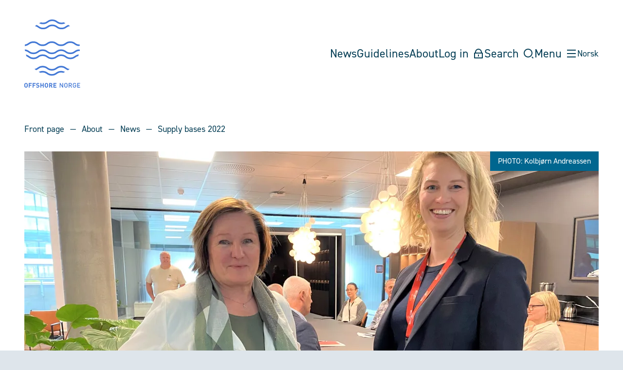

--- FILE ---
content_type: text/html; charset=utf-8
request_url: https://www.offshorenorge.no/en/about-us/news/2022/05/supply-bases-2022/
body_size: 8014
content:

<!DOCTYPE html>
<html lang="en" prefix="og: http://ogp.me/ns#">
<head prefix="og: http://ogp.me/ns#">

    <meta charset="utf-8"/>
    <meta http-equiv="X-UA-Compatible" content="IE=edge"/>
    <meta name="viewport" content="width=device-width, initial-scale=1.0"/>

    <title>Agreement with Industry Energy for land base employees - Offshore Norge</title>
        <meta name="description" content="Norwegian Oil and Gas and the Norwegian Union of Industry and Energy Workers (Industry Energy) have negotiated collective pay settlements for the land bases.">
    <!-- Global site tag (gtag.js) - Google Analytics -->
    <script async src="https://www.googletagmanager.com/gtag/js?id=UA-47508760-1"></script>
    <script>
        window.dataLayer = window.dataLayer || [];
        function gtag() { dataLayer.push(arguments); }
        gtag('js', new Date());

        gtag('config', 'UA-47508760-1', { 'anonymize_ip': true });
    </script>

    <script defer data-domain="offshorenorge.no" src="https://plausible.io/js/script.js"></script>

    <link rel="icon" href="/favicon.svg?v=rCCkpt5mTW9q-HIE3ayOD8_h6ODB98cZG7O_xhXIJpg" />
    <link rel="stylesheet" href="https://use.typekit.net/tkg0var.css"/>
    <link rel="stylesheet" href="/bundles/offshorenorge.css?v=qNXVAA-0XQdgP2q6iZVt5GLckn61AlKRJJ0N5kxUL-4" />
    <link rel="stylesheet" href="/css/print.css?v=qKe0zMMIeOC_H7E8B2ZeetugQRKGizjVnoFfFAR6XzE" />

    <meta property="og:title" content="Agreement with Industry Energy for land base employees - Offshore Norge"/>
    <meta property="og:url" content="https://www.offshorenorge.no/en/about-us/news/2022/05/supply-bases-2022/"/>
    <meta property="og:site_name" content="Offshore Norge"/>

            <meta property="og:type" content="article"/>
            <meta property="og:image" content="https://www.offshorenorge.no/globalassets/bilder/lonnsoppgjor/landbase-forhandlingsapning-bredformat.jpg"/>
            <meta property="og:description" content="Norwegian Oil and Gas and the Norwegian Union of Industry and Energy Workers (Industry Energy) have negotiated collective pay settlements for the land bases."/>

    <script>
!function(T,l,y){var S=T.location,k="script",D="instrumentationKey",C="ingestionendpoint",I="disableExceptionTracking",E="ai.device.",b="toLowerCase",w="crossOrigin",N="POST",e="appInsightsSDK",t=y.name||"appInsights";(y.name||T[e])&&(T[e]=t);var n=T[t]||function(d){var g=!1,f=!1,m={initialize:!0,queue:[],sv:"5",version:2,config:d};function v(e,t){var n={},a="Browser";return n[E+"id"]=a[b](),n[E+"type"]=a,n["ai.operation.name"]=S&&S.pathname||"_unknown_",n["ai.internal.sdkVersion"]="javascript:snippet_"+(m.sv||m.version),{time:function(){var e=new Date;function t(e){var t=""+e;return 1===t.length&&(t="0"+t),t}return e.getUTCFullYear()+"-"+t(1+e.getUTCMonth())+"-"+t(e.getUTCDate())+"T"+t(e.getUTCHours())+":"+t(e.getUTCMinutes())+":"+t(e.getUTCSeconds())+"."+((e.getUTCMilliseconds()/1e3).toFixed(3)+"").slice(2,5)+"Z"}(),iKey:e,name:"Microsoft.ApplicationInsights."+e.replace(/-/g,"")+"."+t,sampleRate:100,tags:n,data:{baseData:{ver:2}}}}var h=d.url||y.src;if(h){function a(e){var t,n,a,i,r,o,s,c,u,p,l;g=!0,m.queue=[],f||(f=!0,t=h,s=function(){var e={},t=d.connectionString;if(t)for(var n=t.split(";"),a=0;a<n.length;a++){var i=n[a].split("=");2===i.length&&(e[i[0][b]()]=i[1])}if(!e[C]){var r=e.endpointsuffix,o=r?e.location:null;e[C]="https://"+(o?o+".":"")+"dc."+(r||"services.visualstudio.com")}return e}(),c=s[D]||d[D]||"",u=s[C],p=u?u+"/v2/track":d.endpointUrl,(l=[]).push((n="SDK LOAD Failure: Failed to load Application Insights SDK script (See stack for details)",a=t,i=p,(o=(r=v(c,"Exception")).data).baseType="ExceptionData",o.baseData.exceptions=[{typeName:"SDKLoadFailed",message:n.replace(/\./g,"-"),hasFullStack:!1,stack:n+"\nSnippet failed to load ["+a+"] -- Telemetry is disabled\nHelp Link: https://go.microsoft.com/fwlink/?linkid=2128109\nHost: "+(S&&S.pathname||"_unknown_")+"\nEndpoint: "+i,parsedStack:[]}],r)),l.push(function(e,t,n,a){var i=v(c,"Message"),r=i.data;r.baseType="MessageData";var o=r.baseData;return o.message='AI (Internal): 99 message:"'+("SDK LOAD Failure: Failed to load Application Insights SDK script (See stack for details) ("+n+")").replace(/\"/g,"")+'"',o.properties={endpoint:a},i}(0,0,t,p)),function(e,t){if(JSON){var n=T.fetch;if(n&&!y.useXhr)n(t,{method:N,body:JSON.stringify(e),mode:"cors"});else if(XMLHttpRequest){var a=new XMLHttpRequest;a.open(N,t),a.setRequestHeader("Content-type","application/json"),a.send(JSON.stringify(e))}}}(l,p))}function i(e,t){f||setTimeout(function(){!t&&m.core||a()},500)}var e=function(){var n=l.createElement(k);n.src=h;var e=y[w];return!e&&""!==e||"undefined"==n[w]||(n[w]=e),n.onload=i,n.onerror=a,n.onreadystatechange=function(e,t){"loaded"!==n.readyState&&"complete"!==n.readyState||i(0,t)},n}();y.ld<0?l.getElementsByTagName("head")[0].appendChild(e):setTimeout(function(){l.getElementsByTagName(k)[0].parentNode.appendChild(e)},y.ld||0)}try{m.cookie=l.cookie}catch(p){}function t(e){for(;e.length;)!function(t){m[t]=function(){var e=arguments;g||m.queue.push(function(){m[t].apply(m,e)})}}(e.pop())}var n="track",r="TrackPage",o="TrackEvent";t([n+"Event",n+"PageView",n+"Exception",n+"Trace",n+"DependencyData",n+"Metric",n+"PageViewPerformance","start"+r,"stop"+r,"start"+o,"stop"+o,"addTelemetryInitializer","setAuthenticatedUserContext","clearAuthenticatedUserContext","flush"]),m.SeverityLevel={Verbose:0,Information:1,Warning:2,Error:3,Critical:4};var s=(d.extensionConfig||{}).ApplicationInsightsAnalytics||{};if(!0!==d[I]&&!0!==s[I]){var c="onerror";t(["_"+c]);var u=T[c];T[c]=function(e,t,n,a,i){var r=u&&u(e,t,n,a,i);return!0!==r&&m["_"+c]({message:e,url:t,lineNumber:n,columnNumber:a,error:i}),r},d.autoExceptionInstrumented=!0}return m}(y.cfg);function a(){y.onInit&&y.onInit(n)}(T[t]=n).queue&&0===n.queue.length?(n.queue.push(a),n.trackPageView({})):a()}(window,document,{src: "https://js.monitor.azure.com/scripts/b/ai.2.gbl.min.js", crossOrigin: "anonymous", cfg: {instrumentationKey: '2a9aa125-4805-47df-ba32-70e256343ce9', disableCookiesUsage: false }});
</script>

</head>
<body class="l-site">
<a href="#main-content" class="jump-to">Jump to content</a>
<div class="noscript__component">
    <p>Det kan se ut som du har skrudd av JavaScript i nettleseren din. Vi har prøvd å tilpasse siden for bruk uten JavaScript, men det vil dessverre resultere i noe redusert funksjonalitet</p>
</div>

<header class="header" id="header">
    <div class="l-container header__inner">
        <div class="header__logo">
            <a href="/en/">
                    <img src="/images/logo-offshore-norge.svg" alt="Offshore Norge header-bilde">
            </a>
        </div>

        <div class="header__navigation">
            <nav class="main-menu">
                    <a class="main-menu__item" href="/en/about-us/news/">
                        <span>News</span>
                    </a>
                    <a class="main-menu__item" href="/en/subject-matter/guidelines/guidelines/">
                        <span>Guidelines</span>
                    </a>
                    <a class="main-menu__item" href="/en/about-us/">
                        <span>About</span>
                    </a>
                
                <a href="https://offshorenorge.sharepoint.com/sites/Minside" class="main-menu__item visible-on-mobile">
                    <span>Log in</span>
                    <span class="main-menu__item-icon">
                        <svg xmlns="http://www.w3.org/2000/svg" viewBox="0 0 24 24" width="24" height="24">
                            <path fill="none" d="M0 0h24v24H0z"></path>
                            <path fill="currentColor" d="M19 10h1a1 1 0 0 1 1 1v10a1 1 0 0 1-1 1H4a1 1 0 0 1-1-1V11a1 1 0 0 1 1-1h1V9a7 7 0 1 1 14 0v1zM5 12v8h14v-8H5zm6 2h2v4h-2v-4zm6-4V9A5 5 0 0 0 7 9v1h10z"></path>
                        </svg>
                    </span>
                </a>

                <button class="main-menu__item visible-on-mobile" id="searchButton" aria-expanded="false" aria-controls="searchContainer">
                    <span>Search</span>
                    <span class="main-menu__item-icon main-menu__item-icon--open">
                        <svg xmlns="http://www.w3.org/2000/svg" viewBox="0 0 24 24" width="24" height="24">
                            <path fill="none" d="M0 0h24v24H0z"></path>
                            <path fill="currentColor" d="M11 2c4.968 0 9 4.032 9 9s-4.032 9-9 9-9-4.032-9-9 4.032-9 9-9zm0 16c3.867 0 7-3.133 7-7 0-3.868-3.133-7-7-7-3.868 0-7 3.132-7 7 0 3.867 3.132 7 7 7zm8.485.071l2.829 2.828-1.415 1.415-2.828-2.829 1.414-1.414z"></path>
                        </svg>
                    </span>
                    <span class="main-menu__item-icon main-menu__item-icon--close">
                        <svg xmlns="http://www.w3.org/2000/svg" viewBox="0 0 24 24" width="24" height="24">
                            <path fill="none" d="M0 0h24v24H0z"></path>
                            <path fill="currentColor" d="M12 10.586l4.95-4.95 1.414 1.414-4.95 4.95 4.95 4.95-1.414 1.414-4.95-4.95-4.95 4.95-1.414-1.414 4.95-4.95-4.95-4.95L7.05 5.636z"></path>
                        </svg>
                    </span>
                </button>

                <button class="main-menu__item visible-on-mobile" id="menuButton" aria-expanded="false" aria-controls="megaMenu">
                    <span>Menu</span>
                    <span class="main-menu__item-icon main-menu__item-icon--open">
                        <svg xmlns="http://www.w3.org/2000/svg" viewBox="0 0 24 24" width="24" height="24">
                            <path fill="none" d="M0 0h24v24H0z"></path>
                            <path fill="currentColor" d="M3 4h18v2H3V4zm0 7h18v2H3v-2zm0 7h18v2H3v-2z"></path>
                        </svg>
                    </span>
                    <span class="main-menu__item-icon main-menu__item-icon--close">
                        <svg xmlns="http://www.w3.org/2000/svg" viewBox="0 0 24 24" width="24" height="24">
                            <path fill="none" d="M0 0h24v24H0z"></path>
                            <path fill="currentColor" d="M12 10.586l4.95-4.95 1.414 1.414-4.95 4.95 4.95 4.95-1.414 1.414-4.95-4.95-4.95 4.95-1.414-1.414 4.95-4.95-4.95-4.95L7.05 5.636z"></path>
                        </svg>
                    </span>
                </button>

                    <a class="main-menu__item main-menu__language-toggle" href="/om-oss/nyheter/2022/05/landbase-tariff-2022/">
                        <span>Norsk</span>
                    </a>
            </nav>
        </div>
    </div>
</header>

<div class="search-container" id="searchContainer">
    <div class="search-container__inner">
        <div class="l-container">
            <div class="l-column l-column--narrow l-column--centered">
                <form class="search-field" method="GET" action="/en/search/" role="search">
                    <div class="search-field__group">
                        <label for="search" class="search-field__label u-hidden">Search</label>
                        <input type="search" id="search" class="search-field__input" name="q" autocomplete="off" placeholder="What are you looking for?">
                        <button class="search-field__submit">
                            <span class="search-field__submit-text u-hidden">Search</span>
                            <i class="search-field__submit-icon">
                                <svg xmlns="http://www.w3.org/2000/svg" viewBox="0 0 24 24" width="24" height="24">
                                    <path fill="none" d="M0 0h24v24H0z"></path>
                                    <path fill="currentColor" d="M11 2c4.968 0 9 4.032 9 9s-4.032 9-9 9-9-4.032-9-9 4.032-9 9-9zm0 16c3.867 0 7-3.133 7-7 0-3.868-3.133-7-7-7-3.868 0-7 3.132-7 7 0 3.867 3.132 7 7 7zm8.485.071l2.829 2.828-1.415 1.415-2.828-2.829 1.414-1.414z"></path>
                                </svg>
                            </i>
                        </button>
                    </div>
                </form>
            </div>
        </div>
    </div>
</div>

<nav class="mega-menu" id="megaMenu">
    <div class="l-container">
        <div class="mega-menu__content">
            <div class="mega-menu__submenus">
                <div class="submenu">
                    <ul class="submenu__list">
                            <li class="submenu__item">
                                <a href="/en/events/" class="submenu__link">
                                    <span>Events</span>
                                </a>
                            </li>
                            <li class="submenu__item">
                                <a href="/en/about-us/stances/" class="submenu__link">
                                    <span>Stances</span>
                                </a>
                            </li>
                            <li class="submenu__item">
                                <a href="/en/about-us/contact-us/" class="submenu__link">
                                    <span>Contact us</span>
                                </a>
                            </li>
                            <li class="submenu__item">
                                <a href="/en/subject-matter/guidelines/guidelines/" class="submenu__link">
                                    <span>Guidelines</span>
                                </a>
                            </li>
                            <li class="submenu__item">
                                <a href="/en/subject-matter/reports/" class="submenu__link">
                                    <span>Reports</span>
                                </a>
                            </li>
                            <li class="submenu__item">
                                <a href="https://collabor8.no/" class="submenu__link">
                                    <span>To Collabor8</span>
                                        <i aria-hidden="true">
                                            <svg xmlns="http://www.w3.org/2000/svg" viewBox="0 0 24 24" width="24" height="24">
                                                <path fill="none" d="M0 0h24v24H0z"></path>
                                                <path fill="currentColor" d="M16.004 9.414l-8.607 8.607-1.414-1.414L14.589 8H7.004V6h11v11h-2V9.414z"></path>
                                            </svg>
                                        </i>
                                </a>
                            </li>
                            <li class="submenu__item">
                                <a href="/en/topics/industry-policy2/geodata-trade/" class="submenu__link">
                                    <span>Geodata Trade</span>
                                </a>
                            </li>
                    </ul>
                </div>
                <div class="submenu">
                    <h2 class="submenu__heading">
                        <span>Topic</span>
                    </h2>
                    <ul class="submenu__list submenu__list--small">
                            <li class="submenu__item">
                                <a href="/en/topics/working-conditions/" class="submenu__link submenu__link--small">
                                    <span>Labour</span>
                                </a>
                            </li>
                            <li class="submenu__item">
                                <a href="/en/topics/decommissioning/" class="submenu__link submenu__link--small">
                                    <span>Decommissioning</span>
                                </a>
                            </li>
                            <li class="submenu__item">
                                <a href="/temaer/karbonfangst-og--lagring/" class="submenu__link submenu__link--small">
                                    <span>CCS (Karbonfangst og -lagring)</span>
                                </a>
                            </li>
                            <li class="submenu__item">
                                <a href="/en/topics/supply-chain-and-quality/" class="submenu__link submenu__link--small">
                                    <span>Supply chain and quality</span>
                                </a>
                            </li>
                            <li class="submenu__item">
                                <a href="/en/topics/marine-minerals/" class="submenu__link submenu__link--small">
                                    <span>Marine minerals</span>
                                </a>
                            </li>
                            <li class="submenu__item">
                                <a href="/en/topics/offshore-wind/" class="submenu__link submenu__link--small">
                                    <span>Offshore wind</span>
                                </a>
                            </li>
                            <li class="submenu__item">
                                <a href="/en/topics/hse/" class="submenu__link submenu__link--small">
                                    <span>HSE</span>
                                </a>
                            </li>
                            <li class="submenu__item">
                                <a href="/temaer/politikk/horingsuttalelser/" class="submenu__link submenu__link--small">
                                    <span>H&#xF8;ringsuttalelser</span>
                                </a>
                            </li>
                            <li class="submenu__item">
                                <a href="/en/topics/climate/" class="submenu__link submenu__link--small">
                                    <span>Climate and environment</span>
                                </a>
                            </li>
                            <li class="submenu__item">
                                <a href="/en/topics/competence-and-education/" class="submenu__link submenu__link--small">
                                    <span>Competence and education</span>
                                </a>
                            </li>
                            <li class="submenu__item">
                                <a href="/en/topics/industry-policy2/" class="submenu__link submenu__link--small">
                                    <span>Industry policy</span>
                                </a>
                            </li>
                            <li class="submenu__item">
                                <a href="/en/topics/coexistence/" class="submenu__link submenu__link--small">
                                    <span>Coexistence</span>
                                </a>
                            </li>
                    </ul>
                </div>
            </div>
            <ul class="mega-menu__mobile-menu">
                    <li class="mega-menu__mobile-menu-item">
                        <a href="/en/about-us/news/" class="mega-menu__mobile-menu-link">News</a>
                    </li>
                    <li class="mega-menu__mobile-menu-item">
                        <a href="/en/subject-matter/guidelines/guidelines/" class="mega-menu__mobile-menu-link">Guidelines</a>
                    </li>
                    <li class="mega-menu__mobile-menu-item">
                        <a href="/en/about-us/" class="mega-menu__mobile-menu-link">About</a>
                    </li>
                    <li class="mega-menu__mobile-menu-item">
                        <a href="/om-oss/nyheter/2022/05/landbase-tariff-2022/" class="mega-menu__mobile-menu-link">Norsk</a>
                    </li>
            </ul>
        </div>
    </div>
</nav>




<div class="l-site__content">
    <main id="main-content">
        

<div class="l-block l-block--breadcrumbs">
    <div class="l-container">
        <div class="l-column">
            <ol class="breadcrumbs">
                <li class="breadcrumbs__item">
                    <a href="/en/" class="breadcrumbs__link">Front page</a>
                </li>
                        <li class="breadcrumbs__item">
                            <a href="/en/about-us/" class="breadcrumbs__link">About</a>
                        </li>
                        <li class="breadcrumbs__item">
                            <a href="/en/about-us/news/" class="breadcrumbs__link">News</a>
                        </li>
                        <li class="breadcrumbs__item">
                            <span class="breadcrumbs__link breadcrumbs__link--fake">Supply bases 2022</span>
                        </li>
            </ol>
        </div>
    </div>
</div>

            <div class="l-block l-block--page-banner">
                <div class="l-container">
                    <div class="l-column">
                        <header class="page-banner">
                            <figure class="page-banner__image" >
                                <picture><source srcset="/globalassets/bilder/lonnsoppgjor/landbase-forhandlingsapning-bredformat.jpg?format=webp&width=320&height=137&quality=80 320w, /globalassets/bilder/lonnsoppgjor/landbase-forhandlingsapning-bredformat.jpg?format=webp&width=400&height=172&quality=80 400w, /globalassets/bilder/lonnsoppgjor/landbase-forhandlingsapning-bredformat.jpg?format=webp&width=540&height=232&quality=80 540w, /globalassets/bilder/lonnsoppgjor/landbase-forhandlingsapning-bredformat.jpg?format=webp&width=640&height=275&quality=80 640w, /globalassets/bilder/lonnsoppgjor/landbase-forhandlingsapning-bredformat.jpg?format=webp&width=800&height=343&quality=80 800w, /globalassets/bilder/lonnsoppgjor/landbase-forhandlingsapning-bredformat.jpg?format=webp&width=980&height=421&quality=80 980w, /globalassets/bilder/lonnsoppgjor/landbase-forhandlingsapning-bredformat.jpg?format=webp&width=1180&height=506&quality=80 1180w" sizes="(max-width: 1230px) 100vw, 1180px" type="image/webp"/><source srcset="/globalassets/bilder/lonnsoppgjor/landbase-forhandlingsapning-bredformat.jpg?width=320&height=137&quality=80 320w, /globalassets/bilder/lonnsoppgjor/landbase-forhandlingsapning-bredformat.jpg?width=400&height=172&quality=80 400w, /globalassets/bilder/lonnsoppgjor/landbase-forhandlingsapning-bredformat.jpg?width=540&height=232&quality=80 540w, /globalassets/bilder/lonnsoppgjor/landbase-forhandlingsapning-bredformat.jpg?width=640&height=275&quality=80 640w, /globalassets/bilder/lonnsoppgjor/landbase-forhandlingsapning-bredformat.jpg?width=800&height=343&quality=80 800w, /globalassets/bilder/lonnsoppgjor/landbase-forhandlingsapning-bredformat.jpg?width=980&height=421&quality=80 980w, /globalassets/bilder/lonnsoppgjor/landbase-forhandlingsapning-bredformat.jpg?width=1180&height=506&quality=80 1180w" sizes="(max-width: 1230px) 100vw, 1180px" /><img alt="Nyhetsbilde" src="/globalassets/bilder/lonnsoppgjor/landbase-forhandlingsapning-bredformat.jpg?width=1180&height=506&quality=80" loading="lazy" decoding="async" /></picture>
                                    <figcaption>
                                        PHOTO: Kolbj&#xF8;rn Andreassen
                                    </figcaption>
                            </figure>
                            <h1 class="page-banner__title">
                                <span>Agreement with Industry Energy for land base employees</span>
                            </h1>
                        </header>
                    </div>
                </div>
            </div>
        <div class="l-block l-block--page-intro">
            <div class="l-container">
                <div class="l-column l-column--narrow l-column--centered">
                    <div class="page-intro">
                        <div class="rich-text">
                            Norwegian Oil and Gas and the Norwegian Union of Industry and Energy Workers (Industry Energy) have negotiated collective pay settlements for the land bases.
                        </div>
                    </div>
                </div>
            </div>
        </div>
            <div class="l-block l-block--byline">
                <div class="l-container">
                    <div class="l-column l-column--narrow l-column--centered">
                        <div class="byline">
                            
<div class="byline__author"></div>
                            
    <div class="byline__published">
        Published: <time datetime="2022-05-18">18. May 2022</time>
    </div>

                        </div>
                    </div>
                </div>
            </div>
        <div class="l-block l-block--page-content">
            <div class="l-container">
                <div class="l-column l-column--narrow l-column--centered">
                    <div class="page-content | rich-text">
                        
<p>A general rise of NOK 4.00 per hour will apply from 1 June 2022. Adjustments have also been made to minimum pay rates, overtime working, funds paid to unions for educational work and subsistence allowances. In addition, it was agreed to continue committee work on further development of the land base agreements.</p>
<p>The land base agreements fix minimum rates, with actual pay negotiated by the individual company . One day was allocated for the negotiations.</p>
<p>Almost 800 employees are covered by the two land base agreements which were negotiated over. Most of these belong to Industry Energy, while a few are organised in Parat. The agreements are identically worded. The employees work for the following companies.</p>
<p>KCA Deutag Drilling Norge AS, ASCO Norge AS, Coast Center Base AS, CCB Mongstad AS, Helgelandsbase AS, NorSea Group AS, NorSea Property AS, NorSea Logistics AS, NorSea Polarbase AS, Saga Fjordbase AS and Kristiansund Base AS.</p>
<p><br />See also the overview page for the <a href="/en/topics/working-conditions/pay-talks-2022/">pay talks 2022.</a><br /><br /></p>
<p><strong>Contact</strong></p>
<p>Kolbj&oslash;rn Andreassen, communication manager for employer policy and operational conditions, Norwegian Oil and Gas, mobile: +47 952 82 808</p>
                    </div>
                </div>
            </div>
        </div>

    <div class="l-block l-block--related-articles">
        <div class="l-container">
            <div class="l-column">
                <div class="related-articles">
                    <h2>Related articles</h2>
                    <ul>
                        <li>
                            <article class="related-article">
                                    <div class="related-article__img">
<picture><source srcset="/globalassets/bilder/lonnsoppgjor/apningsmote-safe-levard-og-elisabeth-24-mai-2022.jpg?format=webp&width=320&height=213&quality=80 320w, /globalassets/bilder/lonnsoppgjor/apningsmote-safe-levard-og-elisabeth-24-mai-2022.jpg?format=webp&width=469&height=313&quality=80 469w, /globalassets/bilder/lonnsoppgjor/apningsmote-safe-levard-og-elisabeth-24-mai-2022.jpg?format=webp&width=540&height=360&quality=80 540w, /globalassets/bilder/lonnsoppgjor/apningsmote-safe-levard-og-elisabeth-24-mai-2022.jpg?format=webp&width=715&height=477&quality=80 715w" sizes="(max-width: 767px) 100vw, (max-width: 1024px) 469px, 373px" type="image/webp"/><source srcset="/globalassets/bilder/lonnsoppgjor/apningsmote-safe-levard-og-elisabeth-24-mai-2022.jpg?width=320&height=213&quality=80 320w, /globalassets/bilder/lonnsoppgjor/apningsmote-safe-levard-og-elisabeth-24-mai-2022.jpg?width=469&height=313&quality=80 469w, /globalassets/bilder/lonnsoppgjor/apningsmote-safe-levard-og-elisabeth-24-mai-2022.jpg?width=540&height=360&quality=80 540w, /globalassets/bilder/lonnsoppgjor/apningsmote-safe-levard-og-elisabeth-24-mai-2022.jpg?width=715&height=477&quality=80 715w" sizes="(max-width: 767px) 100vw, (max-width: 1024px) 469px, 373px" /><img alt="" src="/globalassets/bilder/lonnsoppgjor/apningsmote-safe-levard-og-elisabeth-24-mai-2022.jpg?width=715&height=477&quality=80" loading="lazy" decoding="async" /></picture>                                    </div>
                                <div class="related-article__content">
                                        <time datetime="2022-05-24" class="related-article__date">24. May 2022</time>
                                    <a href="/en/about-us/news/2022/05/pay-talks-onshore-personell-2022/" class="related-article__link">
                                        <span>Pay talks for land employees postponed</span>
                                    </a>
                                    <div class="related-article__excerpt">
                                        Negotiations on two collective pay settlements &#x2013; the oil industry and oil agreements &#x2013; have been postponed until after the summer.
                                    </div>
                                </div>
                            </article>
                        </li>
                    </ul>
                </div>
            </div>
        </div>
    </div>
    </main>
</div>


<div class="l-block l-block--newsletter l-block--dark">
    <div class="l-container">
        <div class="email">
            <div class="email-info">
                <h2 class="email-info__heading">Newsletter</h2>
                <p class="email-info__text">Stay up to date with our newsletter. The newsletter is free and sent once a week.</p>
            </div>

            <div class="email-card">
<form action="/Subscription/Subscribe" method="post">                    <div class="email-form">
                        <label class="email-card__heading" for="newsletterEmailAddress">
                            Your e-mail
                        </label>
                        <div class="email-form__fields">
                            
                            <input id="pageId" name="pageId" type="hidden" value="64344" />
                            <input id="language" name="language" type="hidden" value="en" />
                            <input id="type" name="type" type="hidden" value="Newsletter" />
                            <input class="email-form__input" id="newsletterEmailAddress" name="email" placeholder="ola@nordmann.no" required>
                            <button class="email-form__button">
                                <span class="email-form__button-text" type="submit">
                                    Register
                                </span>
                            </button>
                        </div>
                    </div>
<input name="__RequestVerificationToken" type="hidden" value="CfDJ8EoHq40tXeZHusr5hxAj4xcUMvprVEY2wXenImoaguymSJ3bzSdoiy3pcuyCeIDDQqgMoiyODxuQ9wWu5wKLzsLJtSSbkdCZUpfM6LPX2ozIKrkfsWR31_-nZzh3LzA4HBnJsfZmOXy58353mXCya7U" /></form>            </div>
        </div>
    </div>
</div>

<footer class="footer">
    <div class="l-container">
        <div class="footer__content">
            <ul class="footer__menu">



                    <li>
                        <a href="/en/personvern/" class="footer__link">
                            <span>Privacy</span>
                        </a>
                    </li>

            </ul>
            <ul class="footer__menu">


                    <li>
                        <a href="https://www.facebook.com/offshorenorge" class="footer__link">
                            <i class="footer__link-icon">
                                <svg xmlns="http://www.w3.org/2000/svg" viewBox="0 0 24 24" width="24" height="24">
                                    <path fill="none" d="M0 0h24v24H0z"></path>
                                    <path fill="currentColor" d="M15.402 21v-6.966h2.333l.349-2.708h-2.682V9.598c0-.784.218-1.319 1.342-1.319h1.434V5.857a19.19 19.19 0 0 0-2.09-.107c-2.067 0-3.482 1.262-3.482 3.58v1.996h-2.338v2.708h2.338V21H4a1 1 0 0 1-1-1V4a1 1 0 0 1 1-1h16a1 1 0 0 1 1 1v16a1 1 0 0 1-1 1h-4.598z"></path>
                                </svg>
                            </i>
                            <span>Facebook</span>
                        </a>
                    </li>

                    <li>
                        <a href="https://www.linkedin.com/company/2740063" class="footer__link">
                            <i class="footer__link-icon">
                                <svg xmlns="http://www.w3.org/2000/svg" viewBox="0 0 24 24" width="24" height="24">
                                    <path fill="none" d="M0 0h24v24H0z"></path>
                                    <path fill="currentColor" d="M18.335 18.339H15.67v-4.177c0-.996-.02-2.278-1.39-2.278-1.389 0-1.601 1.084-1.601 2.205v4.25h-2.666V9.75h2.56v1.17h.035c.358-.674 1.228-1.387 2.528-1.387 2.7 0 3.2 1.778 3.2 4.091v4.715zM7.003 8.575a1.546 1.546 0 0 1-1.548-1.549 1.548 1.548 0 1 1 1.547 1.549zm1.336 9.764H5.666V9.75H8.34v8.589zM19.67 3H4.329C3.593 3 3 3.58 3 4.297v15.406C3 20.42 3.594 21 4.328 21h15.338C20.4 21 21 20.42 21 19.703V4.297C21 3.58 20.4 3 19.666 3h.003z"></path>
                                </svg>
                            </i>
                            <span>LinkedIn</span>
                        </a>
                    </li>


                    <li>
                        <a href="https://www.instagram.com/offshore.norge/" class="footer__link">
                            <i class="footer__link-icon">
                                <svg xmlns="http://www.w3.org/2000/svg" viewBox="0 0 24 24" width="24" height="24">
                                    <path fill="none" d="M0 0h24v24H0z"></path>
                                    <path fill="currentColor" d="M12 2c2.717 0 3.056.01 4.122.06 1.065.05 1.79.217 2.428.465.66.254 1.216.598 1.772 1.153a4.908 4.908 0 0 1 1.153 1.772c.247.637.415 1.363.465 2.428.047 1.066.06 1.405.06 4.122 0 2.717-.01 3.056-.06 4.122-.05 1.065-.218 1.79-.465 2.428a4.883 4.883 0 0 1-1.153 1.772 4.915 4.915 0 0 1-1.772 1.153c-.637.247-1.363.415-2.428.465-1.066.047-1.405.06-4.122.06-2.717 0-3.056-.01-4.122-.06-1.065-.05-1.79-.218-2.428-.465a4.89 4.89 0 0 1-1.772-1.153 4.904 4.904 0 0 1-1.153-1.772c-.248-.637-.415-1.363-.465-2.428C2.013 15.056 2 14.717 2 12c0-2.717.01-3.056.06-4.122.05-1.066.217-1.79.465-2.428a4.88 4.88 0 0 1 1.153-1.772A4.897 4.897 0 0 1 5.45 2.525c.638-.248 1.362-.415 2.428-.465C8.944 2.013 9.283 2 12 2zm0 5a5 5 0 1 0 0 10 5 5 0 0 0 0-10zm6.5-.25a1.25 1.25 0 0 0-2.5 0 1.25 1.25 0 0 0 2.5 0zM12 9a3 3 0 1 1 0 6 3 3 0 0 1 0-6z"></path>
                                </svg>
                            </i>
                            <span>Instagram</span>
                        </a>
                    </li>


            </ul>
        </div>
    </div>
</footer>

<script defer="defer" src="/Util/Find/epi-util/find.js"></script>
<script>
document.addEventListener('DOMContentLoaded',function(){if(typeof FindApi === 'function'){var api = new FindApi();api.setApplicationUrl('/');api.setServiceApiBaseUrl('/find_v2/');api.processEventFromCurrentUri();api.bindWindowEvents();api.bindAClickEvent();api.sendBufferedEvents();}})
</script>

<script src="/bundles/offshorenorge-scripts.js?v=oAlbKKS8R4ni1PUdrRd0Tm6Sue1eWslDUm0vswJiWbg"></script>
</body>
</html>

--- FILE ---
content_type: text/css
request_url: https://www.offshorenorge.no/bundles/offshorenorge.css?v=qNXVAA-0XQdgP2q6iZVt5GLckn61AlKRJJ0N5kxUL-4
body_size: 26047
content:
table.dataTable{width:100%;margin:0 auto;clear:both;border-collapse:separate;border-spacing:0}table.dataTable thead th,table.dataTable tfoot th{font-weight:bold}table.dataTable thead th,table.dataTable thead td{padding:10px 18px;border-bottom:1px solid #111}table.dataTable thead th:active,table.dataTable thead td:active{outline:none}table.dataTable tfoot th,table.dataTable tfoot td{padding:10px 18px 6px 18px;border-top:1px solid #111}table.dataTable thead .sorting,table.dataTable thead .sorting_asc,table.dataTable thead .sorting_desc,table.dataTable thead .sorting_asc_disabled,table.dataTable thead .sorting_desc_disabled{cursor:pointer;*cursor:hand;background-repeat:no-repeat;background-position:center right}table.dataTable thead .sorting{background-image:url("/Static/DataTables-1.10.16/images/sort_both.png")}table.dataTable thead .sorting_asc{background-image:url("/Static/DataTables-1.10.16/images/sort_asc.png")}table.dataTable thead .sorting_desc{background-image:url("/Static/DataTables-1.10.16/images/sort_desc.png")}table.dataTable thead .sorting_asc_disabled{background-image:url("/Static/DataTables-1.10.16/images/sort_asc_disabled.png")}table.dataTable thead .sorting_desc_disabled{background-image:url("/Static/DataTables-1.10.16/images/sort_desc_disabled.png")}table.dataTable tbody tr{background-color:#ffffff}table.dataTable tbody tr.selected{background-color:#B0BED9}table.dataTable tbody th,table.dataTable tbody td{padding:8px 10px}table.dataTable.row-border tbody th,table.dataTable.row-border tbody td,table.dataTable.display tbody th,table.dataTable.display tbody td{border-top:1px solid #ddd}table.dataTable.row-border tbody tr:first-child th,table.dataTable.row-border tbody tr:first-child td,table.dataTable.display tbody tr:first-child th,table.dataTable.display tbody tr:first-child td{border-top:none}table.dataTable.cell-border tbody th,table.dataTable.cell-border tbody td{border-top:1px solid #ddd;border-right:1px solid #ddd}table.dataTable.cell-border tbody tr th:first-child,table.dataTable.cell-border tbody tr td:first-child{border-left:1px solid #ddd}table.dataTable.cell-border tbody tr:first-child th,table.dataTable.cell-border tbody tr:first-child td{border-top:none}table.dataTable.stripe tbody tr.odd,table.dataTable.display tbody tr.odd{background-color:#f9f9f9}table.dataTable.stripe tbody tr.odd.selected,table.dataTable.display tbody tr.odd.selected{background-color:#acbad4}table.dataTable.hover tbody tr:hover,table.dataTable.display tbody tr:hover{background-color:#f6f6f6}table.dataTable.hover tbody tr:hover.selected,table.dataTable.display tbody tr:hover.selected{background-color:#aab7d1}table.dataTable.order-column tbody tr>.sorting_1,table.dataTable.order-column tbody tr>.sorting_2,table.dataTable.order-column tbody tr>.sorting_3,table.dataTable.display tbody tr>.sorting_1,table.dataTable.display tbody tr>.sorting_2,table.dataTable.display tbody tr>.sorting_3{background-color:#fafafa}table.dataTable.order-column tbody tr.selected>.sorting_1,table.dataTable.order-column tbody tr.selected>.sorting_2,table.dataTable.order-column tbody tr.selected>.sorting_3,table.dataTable.display tbody tr.selected>.sorting_1,table.dataTable.display tbody tr.selected>.sorting_2,table.dataTable.display tbody tr.selected>.sorting_3{background-color:#acbad5}table.dataTable.display tbody tr.odd>.sorting_1,table.dataTable.order-column.stripe tbody tr.odd>.sorting_1{background-color:#f1f1f1}table.dataTable.display tbody tr.odd>.sorting_2,table.dataTable.order-column.stripe tbody tr.odd>.sorting_2{background-color:#f3f3f3}table.dataTable.display tbody tr.odd>.sorting_3,table.dataTable.order-column.stripe tbody tr.odd>.sorting_3{background-color:whitesmoke}table.dataTable.display tbody tr.odd.selected>.sorting_1,table.dataTable.order-column.stripe tbody tr.odd.selected>.sorting_1{background-color:#a6b4cd}table.dataTable.display tbody tr.odd.selected>.sorting_2,table.dataTable.order-column.stripe tbody tr.odd.selected>.sorting_2{background-color:#a8b5cf}table.dataTable.display tbody tr.odd.selected>.sorting_3,table.dataTable.order-column.stripe tbody tr.odd.selected>.sorting_3{background-color:#a9b7d1}table.dataTable.display tbody tr.even>.sorting_1,table.dataTable.order-column.stripe tbody tr.even>.sorting_1{background-color:#fafafa}table.dataTable.display tbody tr.even>.sorting_2,table.dataTable.order-column.stripe tbody tr.even>.sorting_2{background-color:#fcfcfc}table.dataTable.display tbody tr.even>.sorting_3,table.dataTable.order-column.stripe tbody tr.even>.sorting_3{background-color:#fefefe}table.dataTable.display tbody tr.even.selected>.sorting_1,table.dataTable.order-column.stripe tbody tr.even.selected>.sorting_1{background-color:#acbad5}table.dataTable.display tbody tr.even.selected>.sorting_2,table.dataTable.order-column.stripe tbody tr.even.selected>.sorting_2{background-color:#aebcd6}table.dataTable.display tbody tr.even.selected>.sorting_3,table.dataTable.order-column.stripe tbody tr.even.selected>.sorting_3{background-color:#afbdd8}table.dataTable.display tbody tr:hover>.sorting_1,table.dataTable.order-column.hover tbody tr:hover>.sorting_1{background-color:#eaeaea}table.dataTable.display tbody tr:hover>.sorting_2,table.dataTable.order-column.hover tbody tr:hover>.sorting_2{background-color:#ececec}table.dataTable.display tbody tr:hover>.sorting_3,table.dataTable.order-column.hover tbody tr:hover>.sorting_3{background-color:#efefef}table.dataTable.display tbody tr:hover.selected>.sorting_1,table.dataTable.order-column.hover tbody tr:hover.selected>.sorting_1{background-color:#a2aec7}table.dataTable.display tbody tr:hover.selected>.sorting_2,table.dataTable.order-column.hover tbody tr:hover.selected>.sorting_2{background-color:#a3b0c9}table.dataTable.display tbody tr:hover.selected>.sorting_3,table.dataTable.order-column.hover tbody tr:hover.selected>.sorting_3{background-color:#a5b2cb}table.dataTable.no-footer{border-bottom:1px solid #111}table.dataTable.nowrap th,table.dataTable.nowrap td{white-space:nowrap}table.dataTable.compact thead th,table.dataTable.compact thead td{padding:4px 17px 4px 4px}table.dataTable.compact tfoot th,table.dataTable.compact tfoot td{padding:4px}table.dataTable.compact tbody th,table.dataTable.compact tbody td{padding:4px}table.dataTable th.dt-left,table.dataTable td.dt-left{text-align:left}table.dataTable th.dt-center,table.dataTable td.dt-center,table.dataTable td.dataTables_empty{text-align:center}table.dataTable th.dt-right,table.dataTable td.dt-right{text-align:right}table.dataTable th.dt-justify,table.dataTable td.dt-justify{text-align:justify}table.dataTable th.dt-nowrap,table.dataTable td.dt-nowrap{white-space:nowrap}table.dataTable thead th.dt-head-left,table.dataTable thead td.dt-head-left,table.dataTable tfoot th.dt-head-left,table.dataTable tfoot td.dt-head-left{text-align:left}table.dataTable thead th.dt-head-center,table.dataTable thead td.dt-head-center,table.dataTable tfoot th.dt-head-center,table.dataTable tfoot td.dt-head-center{text-align:center}table.dataTable thead th.dt-head-right,table.dataTable thead td.dt-head-right,table.dataTable tfoot th.dt-head-right,table.dataTable tfoot td.dt-head-right{text-align:right}table.dataTable thead th.dt-head-justify,table.dataTable thead td.dt-head-justify,table.dataTable tfoot th.dt-head-justify,table.dataTable tfoot td.dt-head-justify{text-align:justify}table.dataTable thead th.dt-head-nowrap,table.dataTable thead td.dt-head-nowrap,table.dataTable tfoot th.dt-head-nowrap,table.dataTable tfoot td.dt-head-nowrap{white-space:nowrap}table.dataTable tbody th.dt-body-left,table.dataTable tbody td.dt-body-left{text-align:left}table.dataTable tbody th.dt-body-center,table.dataTable tbody td.dt-body-center{text-align:center}table.dataTable tbody th.dt-body-right,table.dataTable tbody td.dt-body-right{text-align:right}table.dataTable tbody th.dt-body-justify,table.dataTable tbody td.dt-body-justify{text-align:justify}table.dataTable tbody th.dt-body-nowrap,table.dataTable tbody td.dt-body-nowrap{white-space:nowrap}table.dataTable,table.dataTable th,table.dataTable td{box-sizing:content-box}.dataTables_wrapper{position:relative;clear:both;*zoom:1;zoom:1}.dataTables_wrapper .dataTables_length{float:left}.dataTables_wrapper .dataTables_filter{float:right;text-align:right}.dataTables_wrapper .dataTables_filter input{margin-left:0.5em}.dataTables_wrapper .dataTables_info{clear:both;float:left;padding-top:0.755em}.dataTables_wrapper .dataTables_paginate{float:right;text-align:right;padding-top:0.25em}.dataTables_wrapper .dataTables_paginate .paginate_button{box-sizing:border-box;display:inline-block;min-width:1.5em;padding:0.5em 1em;margin-left:2px;text-align:center;text-decoration:none !important;cursor:pointer;*cursor:hand;color:#333 !important;border:1px solid transparent;border-radius:2px}.dataTables_wrapper .dataTables_paginate .paginate_button.current,.dataTables_wrapper .dataTables_paginate .paginate_button.current:hover{color:#333 !important;border:1px solid #979797;background-color:white;background:-webkit-gradient(linear, left top, left bottom, color-stop(0%, #fff), color-stop(100%, #dcdcdc));background:-webkit-linear-gradient(top, #fff 0%, #dcdcdc 100%);background:-moz-linear-gradient(top, #fff 0%, #dcdcdc 100%);background:-ms-linear-gradient(top, #fff 0%, #dcdcdc 100%);background:-o-linear-gradient(top, #fff 0%, #dcdcdc 100%);background:linear-gradient(to bottom, #fff 0%, #dcdcdc 100%)}.dataTables_wrapper .dataTables_paginate .paginate_button.disabled,.dataTables_wrapper .dataTables_paginate .paginate_button.disabled:hover,.dataTables_wrapper .dataTables_paginate .paginate_button.disabled:active{cursor:default;color:#666 !important;border:1px solid transparent;background:transparent;box-shadow:none}.dataTables_wrapper .dataTables_paginate .paginate_button:hover{color:white !important;border:1px solid #111;background-color:#585858;background:-webkit-gradient(linear, left top, left bottom, color-stop(0%, #585858), color-stop(100%, #111));background:-webkit-linear-gradient(top, #585858 0%, #111 100%);background:-moz-linear-gradient(top, #585858 0%, #111 100%);background:-ms-linear-gradient(top, #585858 0%, #111 100%);background:-o-linear-gradient(top, #585858 0%, #111 100%);background:linear-gradient(to bottom, #585858 0%, #111 100%)}.dataTables_wrapper .dataTables_paginate .paginate_button:active{outline:none;background-color:#2b2b2b;background:-webkit-gradient(linear, left top, left bottom, color-stop(0%, #2b2b2b), color-stop(100%, #0c0c0c));background:-webkit-linear-gradient(top, #2b2b2b 0%, #0c0c0c 100%);background:-moz-linear-gradient(top, #2b2b2b 0%, #0c0c0c 100%);background:-ms-linear-gradient(top, #2b2b2b 0%, #0c0c0c 100%);background:-o-linear-gradient(top, #2b2b2b 0%, #0c0c0c 100%);background:linear-gradient(to bottom, #2b2b2b 0%, #0c0c0c 100%);box-shadow:inset 0 0 3px #111}.dataTables_wrapper .dataTables_paginate .ellipsis{padding:0 1em}.dataTables_wrapper .dataTables_processing{position:absolute;top:50%;left:50%;width:100%;height:40px;margin-left:-50%;margin-top:-25px;padding-top:20px;text-align:center;font-size:1.2em;background-color:white;background:-webkit-gradient(linear, left top, right top, color-stop(0%, rgba(255,255,255,0)), color-stop(25%, rgba(255,255,255,0.9)), color-stop(75%, rgba(255,255,255,0.9)), color-stop(100%, rgba(255,255,255,0)));background:-webkit-linear-gradient(left, rgba(255,255,255,0) 0%, rgba(255,255,255,0.9) 25%, rgba(255,255,255,0.9) 75%, rgba(255,255,255,0) 100%);background:-moz-linear-gradient(left, rgba(255,255,255,0) 0%, rgba(255,255,255,0.9) 25%, rgba(255,255,255,0.9) 75%, rgba(255,255,255,0) 100%);background:-ms-linear-gradient(left, rgba(255,255,255,0) 0%, rgba(255,255,255,0.9) 25%, rgba(255,255,255,0.9) 75%, rgba(255,255,255,0) 100%);background:-o-linear-gradient(left, rgba(255,255,255,0) 0%, rgba(255,255,255,0.9) 25%, rgba(255,255,255,0.9) 75%, rgba(255,255,255,0) 100%);background:linear-gradient(to right, rgba(255,255,255,0) 0%, rgba(255,255,255,0.9) 25%, rgba(255,255,255,0.9) 75%, rgba(255,255,255,0) 100%)}.dataTables_wrapper .dataTables_length,.dataTables_wrapper .dataTables_filter,.dataTables_wrapper .dataTables_info,.dataTables_wrapper .dataTables_processing,.dataTables_wrapper .dataTables_paginate{color:#333}.dataTables_wrapper .dataTables_scroll{clear:both}.dataTables_wrapper .dataTables_scroll div.dataTables_scrollBody{*margin-top:-1px;-webkit-overflow-scrolling:touch}.dataTables_wrapper .dataTables_scroll div.dataTables_scrollBody>table>thead>tr>th,.dataTables_wrapper .dataTables_scroll div.dataTables_scrollBody>table>thead>tr>td,.dataTables_wrapper .dataTables_scroll div.dataTables_scrollBody>table>tbody>tr>th,.dataTables_wrapper .dataTables_scroll div.dataTables_scrollBody>table>tbody>tr>td{vertical-align:middle}.dataTables_wrapper .dataTables_scroll div.dataTables_scrollBody>table>thead>tr>th>div.dataTables_sizing,.dataTables_wrapper .dataTables_scroll div.dataTables_scrollBody>table>thead>tr>td>div.dataTables_sizing,.dataTables_wrapper .dataTables_scroll div.dataTables_scrollBody>table>tbody>tr>th>div.dataTables_sizing,.dataTables_wrapper .dataTables_scroll div.dataTables_scrollBody>table>tbody>tr>td>div.dataTables_sizing{height:0;overflow:hidden;margin:0 !important;padding:0 !important}.dataTables_wrapper.no-footer .dataTables_scrollBody{border-bottom:1px solid #111}.dataTables_wrapper.no-footer div.dataTables_scrollHead table.dataTable,.dataTables_wrapper.no-footer div.dataTables_scrollBody>table{border-bottom:none}.dataTables_wrapper:after{visibility:hidden;display:block;content:"";clear:both;height:0}@media screen and (max-width: 767px){.dataTables_wrapper .dataTables_info,.dataTables_wrapper .dataTables_paginate{float:none;text-align:center}.dataTables_wrapper .dataTables_paginate{margin-top:0.5em}}@media screen and (max-width: 640px){.dataTables_wrapper .dataTables_length,.dataTables_wrapper .dataTables_filter{float:none;text-align:center}.dataTables_wrapper .dataTables_filter{margin-top:0.5em}}

/*!
 *  Font Awesome 4.7.0 by @davegandy - http://fontawesome.io - @fontawesome
 *  License - http://fontawesome.io/license (Font: SIL OFL 1.1, CSS: MIT License)
 */@font-face{font-family:'FontAwesome';src:url('../font-awesome-4.7.0/fonts/fontawesome-webfont.eot?v=4.7.0');src:url('../font-awesome-4.7.0/fonts/fontawesome-webfont.eot?#iefix&v=4.7.0') format('embedded-opentype'),url('../font-awesome-4.7.0/fonts/fontawesome-webfont.woff2?v=4.7.0') format('woff2'),url('../font-awesome-4.7.0/fonts/fontawesome-webfont.woff?v=4.7.0') format('woff'),url('../font-awesome-4.7.0/fonts/fontawesome-webfont.ttf?v=4.7.0') format('truetype'),url('../font-awesome-4.7.0/fonts/fontawesome-webfont.svg?v=4.7.0#fontawesomeregular') format('svg');font-weight:normal;font-style:normal}.fa{display:inline-block;font:normal normal normal 14px/1 FontAwesome;font-size:inherit;text-rendering:auto;-webkit-font-smoothing:antialiased;-moz-osx-font-smoothing:grayscale}.fa-lg{font-size:1.33333333em;line-height:.75em;vertical-align:-15%}.fa-2x{font-size:2em}.fa-3x{font-size:3em}.fa-4x{font-size:4em}.fa-5x{font-size:5em}.fa-fw{width:1.28571429em;text-align:center}.fa-ul{padding-left:0;margin-left:2.14285714em;list-style-type:none}.fa-ul>li{position:relative}.fa-li{position:absolute;left:-2.14285714em;width:2.14285714em;top:.14285714em;text-align:center}.fa-li.fa-lg{left:-1.85714286em}.fa-border{padding:.2em .25em .15em;border:solid .08em #eee;border-radius:.1em}.fa-pull-left{float:left}.fa-pull-right{float:right}.fa.fa-pull-left{margin-right:.3em}.fa.fa-pull-right{margin-left:.3em}.pull-right{float:right}.pull-left{float:left}.fa.pull-left{margin-right:.3em}.fa.pull-right{margin-left:.3em}.fa-spin{-webkit-animation:fa-spin 2s infinite linear;animation:fa-spin 2s infinite linear}.fa-pulse{-webkit-animation:fa-spin 1s infinite steps(8);animation:fa-spin 1s infinite steps(8)}@-webkit-keyframes fa-spin{0%{-webkit-transform:rotate(0deg);transform:rotate(0deg)}100%{-webkit-transform:rotate(359deg);transform:rotate(359deg)}}@keyframes fa-spin{0%{-webkit-transform:rotate(0deg);transform:rotate(0deg)}100%{-webkit-transform:rotate(359deg);transform:rotate(359deg)}}.fa-rotate-90{-ms-filter:"progid:DXImageTransform.Microsoft.BasicImage(rotation=1)";-webkit-transform:rotate(90deg);-ms-transform:rotate(90deg);transform:rotate(90deg)}.fa-rotate-180{-ms-filter:"progid:DXImageTransform.Microsoft.BasicImage(rotation=2)";-webkit-transform:rotate(180deg);-ms-transform:rotate(180deg);transform:rotate(180deg)}.fa-rotate-270{-ms-filter:"progid:DXImageTransform.Microsoft.BasicImage(rotation=3)";-webkit-transform:rotate(270deg);-ms-transform:rotate(270deg);transform:rotate(270deg)}.fa-flip-horizontal{-ms-filter:"progid:DXImageTransform.Microsoft.BasicImage(rotation=0, mirror=1)";-webkit-transform:scale(-1, 1);-ms-transform:scale(-1, 1);transform:scale(-1, 1)}.fa-flip-vertical{-ms-filter:"progid:DXImageTransform.Microsoft.BasicImage(rotation=2, mirror=1)";-webkit-transform:scale(1, -1);-ms-transform:scale(1, -1);transform:scale(1, -1)}:root .fa-rotate-90,:root .fa-rotate-180,:root .fa-rotate-270,:root .fa-flip-horizontal,:root .fa-flip-vertical{filter:none}.fa-stack{position:relative;display:inline-block;width:2em;height:2em;line-height:2em;vertical-align:middle}.fa-stack-1x,.fa-stack-2x{position:absolute;left:0;width:100%;text-align:center}.fa-stack-1x{line-height:inherit}.fa-stack-2x{font-size:2em}.fa-inverse{color:#fff}.fa-glass:before{content:"\f000"}.fa-music:before{content:"\f001"}.fa-search:before{content:"\f002"}.fa-envelope-o:before{content:"\f003"}.fa-heart:before{content:"\f004"}.fa-star:before{content:"\f005"}.fa-star-o:before{content:"\f006"}.fa-user:before{content:"\f007"}.fa-film:before{content:"\f008"}.fa-th-large:before{content:"\f009"}.fa-th:before{content:"\f00a"}.fa-th-list:before{content:"\f00b"}.fa-check:before{content:"\f00c"}.fa-remove:before,.fa-close:before,.fa-times:before{content:"\f00d"}.fa-search-plus:before{content:"\f00e"}.fa-search-minus:before{content:"\f010"}.fa-power-off:before{content:"\f011"}.fa-signal:before{content:"\f012"}.fa-gear:before,.fa-cog:before{content:"\f013"}.fa-trash-o:before{content:"\f014"}.fa-home:before{content:"\f015"}.fa-file-o:before{content:"\f016"}.fa-clock-o:before{content:"\f017"}.fa-road:before{content:"\f018"}.fa-download:before{content:"\f019"}.fa-arrow-circle-o-down:before{content:"\f01a"}.fa-arrow-circle-o-up:before{content:"\f01b"}.fa-inbox:before{content:"\f01c"}.fa-play-circle-o:before{content:"\f01d"}.fa-rotate-right:before,.fa-repeat:before{content:"\f01e"}.fa-refresh:before{content:"\f021"}.fa-list-alt:before{content:"\f022"}.fa-lock:before{content:"\f023"}.fa-flag:before{content:"\f024"}.fa-headphones:before{content:"\f025"}.fa-volume-off:before{content:"\f026"}.fa-volume-down:before{content:"\f027"}.fa-volume-up:before{content:"\f028"}.fa-qrcode:before{content:"\f029"}.fa-barcode:before{content:"\f02a"}.fa-tag:before{content:"\f02b"}.fa-tags:before{content:"\f02c"}.fa-book:before{content:"\f02d"}.fa-bookmark:before{content:"\f02e"}.fa-print:before{content:"\f02f"}.fa-camera:before{content:"\f030"}.fa-font:before{content:"\f031"}.fa-bold:before{content:"\f032"}.fa-italic:before{content:"\f033"}.fa-text-height:before{content:"\f034"}.fa-text-width:before{content:"\f035"}.fa-align-left:before{content:"\f036"}.fa-align-center:before{content:"\f037"}.fa-align-right:before{content:"\f038"}.fa-align-justify:before{content:"\f039"}.fa-list:before{content:"\f03a"}.fa-dedent:before,.fa-outdent:before{content:"\f03b"}.fa-indent:before{content:"\f03c"}.fa-video-camera:before{content:"\f03d"}.fa-photo:before,.fa-image:before,.fa-picture-o:before{content:"\f03e"}.fa-pencil:before{content:"\f040"}.fa-map-marker:before{content:"\f041"}.fa-adjust:before{content:"\f042"}.fa-tint:before{content:"\f043"}.fa-edit:before,.fa-pencil-square-o:before{content:"\f044"}.fa-share-square-o:before{content:"\f045"}.fa-check-square-o:before{content:"\f046"}.fa-arrows:before{content:"\f047"}.fa-step-backward:before{content:"\f048"}.fa-fast-backward:before{content:"\f049"}.fa-backward:before{content:"\f04a"}.fa-play:before{content:"\f04b"}.fa-pause:before{content:"\f04c"}.fa-stop:before{content:"\f04d"}.fa-forward:before{content:"\f04e"}.fa-fast-forward:before{content:"\f050"}.fa-step-forward:before{content:"\f051"}.fa-eject:before{content:"\f052"}.fa-chevron-left:before{content:"\f053"}.fa-chevron-right:before{content:"\f054"}.fa-plus-circle:before{content:"\f055"}.fa-minus-circle:before{content:"\f056"}.fa-times-circle:before{content:"\f057"}.fa-check-circle:before{content:"\f058"}.fa-question-circle:before{content:"\f059"}.fa-info-circle:before{content:"\f05a"}.fa-crosshairs:before{content:"\f05b"}.fa-times-circle-o:before{content:"\f05c"}.fa-check-circle-o:before{content:"\f05d"}.fa-ban:before{content:"\f05e"}.fa-arrow-left:before{content:"\f060"}.fa-arrow-right:before{content:"\f061"}.fa-arrow-up:before{content:"\f062"}.fa-arrow-down:before{content:"\f063"}.fa-mail-forward:before,.fa-share:before{content:"\f064"}.fa-expand:before{content:"\f065"}.fa-compress:before{content:"\f066"}.fa-plus:before{content:"\f067"}.fa-minus:before{content:"\f068"}.fa-asterisk:before{content:"\f069"}.fa-exclamation-circle:before{content:"\f06a"}.fa-gift:before{content:"\f06b"}.fa-leaf:before{content:"\f06c"}.fa-fire:before{content:"\f06d"}.fa-eye:before{content:"\f06e"}.fa-eye-slash:before{content:"\f070"}.fa-warning:before,.fa-exclamation-triangle:before{content:"\f071"}.fa-plane:before{content:"\f072"}.fa-calendar:before{content:"\f073"}.fa-random:before{content:"\f074"}.fa-comment:before{content:"\f075"}.fa-magnet:before{content:"\f076"}.fa-chevron-up:before{content:"\f077"}.fa-chevron-down:before{content:"\f078"}.fa-retweet:before{content:"\f079"}.fa-shopping-cart:before{content:"\f07a"}.fa-folder:before{content:"\f07b"}.fa-folder-open:before{content:"\f07c"}.fa-arrows-v:before{content:"\f07d"}.fa-arrows-h:before{content:"\f07e"}.fa-bar-chart-o:before,.fa-bar-chart:before{content:"\f080"}.fa-twitter-square:before{content:"\f081"}.fa-facebook-square:before{content:"\f082"}.fa-camera-retro:before{content:"\f083"}.fa-key:before{content:"\f084"}.fa-gears:before,.fa-cogs:before{content:"\f085"}.fa-comments:before{content:"\f086"}.fa-thumbs-o-up:before{content:"\f087"}.fa-thumbs-o-down:before{content:"\f088"}.fa-star-half:before{content:"\f089"}.fa-heart-o:before{content:"\f08a"}.fa-sign-out:before{content:"\f08b"}.fa-linkedin-square:before{content:"\f08c"}.fa-thumb-tack:before{content:"\f08d"}.fa-external-link:before{content:"\f08e"}.fa-sign-in:before{content:"\f090"}.fa-trophy:before{content:"\f091"}.fa-github-square:before{content:"\f092"}.fa-upload:before{content:"\f093"}.fa-lemon-o:before{content:"\f094"}.fa-phone:before{content:"\f095"}.fa-square-o:before{content:"\f096"}.fa-bookmark-o:before{content:"\f097"}.fa-phone-square:before{content:"\f098"}.fa-twitter:before{content:"\f099"}.fa-facebook-f:before,.fa-facebook:before{content:"\f09a"}.fa-github:before{content:"\f09b"}.fa-unlock:before{content:"\f09c"}.fa-credit-card:before{content:"\f09d"}.fa-feed:before,.fa-rss:before{content:"\f09e"}.fa-hdd-o:before{content:"\f0a0"}.fa-bullhorn:before{content:"\f0a1"}.fa-bell:before{content:"\f0f3"}.fa-certificate:before{content:"\f0a3"}.fa-hand-o-right:before{content:"\f0a4"}.fa-hand-o-left:before{content:"\f0a5"}.fa-hand-o-up:before{content:"\f0a6"}.fa-hand-o-down:before{content:"\f0a7"}.fa-arrow-circle-left:before{content:"\f0a8"}.fa-arrow-circle-right:before{content:"\f0a9"}.fa-arrow-circle-up:before{content:"\f0aa"}.fa-arrow-circle-down:before{content:"\f0ab"}.fa-globe:before{content:"\f0ac"}.fa-wrench:before{content:"\f0ad"}.fa-tasks:before{content:"\f0ae"}.fa-filter:before{content:"\f0b0"}.fa-briefcase:before{content:"\f0b1"}.fa-arrows-alt:before{content:"\f0b2"}.fa-group:before,.fa-users:before{content:"\f0c0"}.fa-chain:before,.fa-link:before{content:"\f0c1"}.fa-cloud:before{content:"\f0c2"}.fa-flask:before{content:"\f0c3"}.fa-cut:before,.fa-scissors:before{content:"\f0c4"}.fa-copy:before,.fa-files-o:before{content:"\f0c5"}.fa-paperclip:before{content:"\f0c6"}.fa-save:before,.fa-floppy-o:before{content:"\f0c7"}.fa-square:before{content:"\f0c8"}.fa-navicon:before,.fa-reorder:before,.fa-bars:before{content:"\f0c9"}.fa-list-ul:before{content:"\f0ca"}.fa-list-ol:before{content:"\f0cb"}.fa-strikethrough:before{content:"\f0cc"}.fa-underline:before{content:"\f0cd"}.fa-table:before{content:"\f0ce"}.fa-magic:before{content:"\f0d0"}.fa-truck:before{content:"\f0d1"}.fa-pinterest:before{content:"\f0d2"}.fa-pinterest-square:before{content:"\f0d3"}.fa-google-plus-square:before{content:"\f0d4"}.fa-google-plus:before{content:"\f0d5"}.fa-money:before{content:"\f0d6"}.fa-caret-down:before{content:"\f0d7"}.fa-caret-up:before{content:"\f0d8"}.fa-caret-left:before{content:"\f0d9"}.fa-caret-right:before{content:"\f0da"}.fa-columns:before{content:"\f0db"}.fa-unsorted:before,.fa-sort:before{content:"\f0dc"}.fa-sort-down:before,.fa-sort-desc:before{content:"\f0dd"}.fa-sort-up:before,.fa-sort-asc:before{content:"\f0de"}.fa-envelope:before{content:"\f0e0"}.fa-linkedin:before{content:"\f0e1"}.fa-rotate-left:before,.fa-undo:before{content:"\f0e2"}.fa-legal:before,.fa-gavel:before{content:"\f0e3"}.fa-dashboard:before,.fa-tachometer:before{content:"\f0e4"}.fa-comment-o:before{content:"\f0e5"}.fa-comments-o:before{content:"\f0e6"}.fa-flash:before,.fa-bolt:before{content:"\f0e7"}.fa-sitemap:before{content:"\f0e8"}.fa-umbrella:before{content:"\f0e9"}.fa-paste:before,.fa-clipboard:before{content:"\f0ea"}.fa-lightbulb-o:before{content:"\f0eb"}.fa-exchange:before{content:"\f0ec"}.fa-cloud-download:before{content:"\f0ed"}.fa-cloud-upload:before{content:"\f0ee"}.fa-user-md:before{content:"\f0f0"}.fa-stethoscope:before{content:"\f0f1"}.fa-suitcase:before{content:"\f0f2"}.fa-bell-o:before{content:"\f0a2"}.fa-coffee:before{content:"\f0f4"}.fa-cutlery:before{content:"\f0f5"}.fa-file-text-o:before{content:"\f0f6"}.fa-building-o:before{content:"\f0f7"}.fa-hospital-o:before{content:"\f0f8"}.fa-ambulance:before{content:"\f0f9"}.fa-medkit:before{content:"\f0fa"}.fa-fighter-jet:before{content:"\f0fb"}.fa-beer:before{content:"\f0fc"}.fa-h-square:before{content:"\f0fd"}.fa-plus-square:before{content:"\f0fe"}.fa-angle-double-left:before{content:"\f100"}.fa-angle-double-right:before{content:"\f101"}.fa-angle-double-up:before{content:"\f102"}.fa-angle-double-down:before{content:"\f103"}.fa-angle-left:before{content:"\f104"}.fa-angle-right:before{content:"\f105"}.fa-angle-up:before{content:"\f106"}.fa-angle-down:before{content:"\f107"}.fa-desktop:before{content:"\f108"}.fa-laptop:before{content:"\f109"}.fa-tablet:before{content:"\f10a"}.fa-mobile-phone:before,.fa-mobile:before{content:"\f10b"}.fa-circle-o:before{content:"\f10c"}.fa-quote-left:before{content:"\f10d"}.fa-quote-right:before{content:"\f10e"}.fa-spinner:before{content:"\f110"}.fa-circle:before{content:"\f111"}.fa-mail-reply:before,.fa-reply:before{content:"\f112"}.fa-github-alt:before{content:"\f113"}.fa-folder-o:before{content:"\f114"}.fa-folder-open-o:before{content:"\f115"}.fa-smile-o:before{content:"\f118"}.fa-frown-o:before{content:"\f119"}.fa-meh-o:before{content:"\f11a"}.fa-gamepad:before{content:"\f11b"}.fa-keyboard-o:before{content:"\f11c"}.fa-flag-o:before{content:"\f11d"}.fa-flag-checkered:before{content:"\f11e"}.fa-terminal:before{content:"\f120"}.fa-code:before{content:"\f121"}.fa-mail-reply-all:before,.fa-reply-all:before{content:"\f122"}.fa-star-half-empty:before,.fa-star-half-full:before,.fa-star-half-o:before{content:"\f123"}.fa-location-arrow:before{content:"\f124"}.fa-crop:before{content:"\f125"}.fa-code-fork:before{content:"\f126"}.fa-unlink:before,.fa-chain-broken:before{content:"\f127"}.fa-question:before{content:"\f128"}.fa-info:before{content:"\f129"}.fa-exclamation:before{content:"\f12a"}.fa-superscript:before{content:"\f12b"}.fa-subscript:before{content:"\f12c"}.fa-eraser:before{content:"\f12d"}.fa-puzzle-piece:before{content:"\f12e"}.fa-microphone:before{content:"\f130"}.fa-microphone-slash:before{content:"\f131"}.fa-shield:before{content:"\f132"}.fa-calendar-o:before{content:"\f133"}.fa-fire-extinguisher:before{content:"\f134"}.fa-rocket:before{content:"\f135"}.fa-maxcdn:before{content:"\f136"}.fa-chevron-circle-left:before{content:"\f137"}.fa-chevron-circle-right:before{content:"\f138"}.fa-chevron-circle-up:before{content:"\f139"}.fa-chevron-circle-down:before{content:"\f13a"}.fa-html5:before{content:"\f13b"}.fa-css3:before{content:"\f13c"}.fa-anchor:before{content:"\f13d"}.fa-unlock-alt:before{content:"\f13e"}.fa-bullseye:before{content:"\f140"}.fa-ellipsis-h:before{content:"\f141"}.fa-ellipsis-v:before{content:"\f142"}.fa-rss-square:before{content:"\f143"}.fa-play-circle:before{content:"\f144"}.fa-ticket:before{content:"\f145"}.fa-minus-square:before{content:"\f146"}.fa-minus-square-o:before{content:"\f147"}.fa-level-up:before{content:"\f148"}.fa-level-down:before{content:"\f149"}.fa-check-square:before{content:"\f14a"}.fa-pencil-square:before{content:"\f14b"}.fa-external-link-square:before{content:"\f14c"}.fa-share-square:before{content:"\f14d"}.fa-compass:before{content:"\f14e"}.fa-toggle-down:before,.fa-caret-square-o-down:before{content:"\f150"}.fa-toggle-up:before,.fa-caret-square-o-up:before{content:"\f151"}.fa-toggle-right:before,.fa-caret-square-o-right:before{content:"\f152"}.fa-euro:before,.fa-eur:before{content:"\f153"}.fa-gbp:before{content:"\f154"}.fa-dollar:before,.fa-usd:before{content:"\f155"}.fa-rupee:before,.fa-inr:before{content:"\f156"}.fa-cny:before,.fa-rmb:before,.fa-yen:before,.fa-jpy:before{content:"\f157"}.fa-ruble:before,.fa-rouble:before,.fa-rub:before{content:"\f158"}.fa-won:before,.fa-krw:before{content:"\f159"}.fa-bitcoin:before,.fa-btc:before{content:"\f15a"}.fa-file:before{content:"\f15b"}.fa-file-text:before{content:"\f15c"}.fa-sort-alpha-asc:before{content:"\f15d"}.fa-sort-alpha-desc:before{content:"\f15e"}.fa-sort-amount-asc:before{content:"\f160"}.fa-sort-amount-desc:before{content:"\f161"}.fa-sort-numeric-asc:before{content:"\f162"}.fa-sort-numeric-desc:before{content:"\f163"}.fa-thumbs-up:before{content:"\f164"}.fa-thumbs-down:before{content:"\f165"}.fa-youtube-square:before{content:"\f166"}.fa-youtube:before{content:"\f167"}.fa-xing:before{content:"\f168"}.fa-xing-square:before{content:"\f169"}.fa-youtube-play:before{content:"\f16a"}.fa-dropbox:before{content:"\f16b"}.fa-stack-overflow:before{content:"\f16c"}.fa-instagram:before{content:"\f16d"}.fa-flickr:before{content:"\f16e"}.fa-adn:before{content:"\f170"}.fa-bitbucket:before{content:"\f171"}.fa-bitbucket-square:before{content:"\f172"}.fa-tumblr:before{content:"\f173"}.fa-tumblr-square:before{content:"\f174"}.fa-long-arrow-down:before{content:"\f175"}.fa-long-arrow-up:before{content:"\f176"}.fa-long-arrow-left:before{content:"\f177"}.fa-long-arrow-right:before{content:"\f178"}.fa-apple:before{content:"\f179"}.fa-windows:before{content:"\f17a"}.fa-android:before{content:"\f17b"}.fa-linux:before{content:"\f17c"}.fa-dribbble:before{content:"\f17d"}.fa-skype:before{content:"\f17e"}.fa-foursquare:before{content:"\f180"}.fa-trello:before{content:"\f181"}.fa-female:before{content:"\f182"}.fa-male:before{content:"\f183"}.fa-gittip:before,.fa-gratipay:before{content:"\f184"}.fa-sun-o:before{content:"\f185"}.fa-moon-o:before{content:"\f186"}.fa-archive:before{content:"\f187"}.fa-bug:before{content:"\f188"}.fa-vk:before{content:"\f189"}.fa-weibo:before{content:"\f18a"}.fa-renren:before{content:"\f18b"}.fa-pagelines:before{content:"\f18c"}.fa-stack-exchange:before{content:"\f18d"}.fa-arrow-circle-o-right:before{content:"\f18e"}.fa-arrow-circle-o-left:before{content:"\f190"}.fa-toggle-left:before,.fa-caret-square-o-left:before{content:"\f191"}.fa-dot-circle-o:before{content:"\f192"}.fa-wheelchair:before{content:"\f193"}.fa-vimeo-square:before{content:"\f194"}.fa-turkish-lira:before,.fa-try:before{content:"\f195"}.fa-plus-square-o:before{content:"\f196"}.fa-space-shuttle:before{content:"\f197"}.fa-slack:before{content:"\f198"}.fa-envelope-square:before{content:"\f199"}.fa-wordpress:before{content:"\f19a"}.fa-openid:before{content:"\f19b"}.fa-institution:before,.fa-bank:before,.fa-university:before{content:"\f19c"}.fa-mortar-board:before,.fa-graduation-cap:before{content:"\f19d"}.fa-yahoo:before{content:"\f19e"}.fa-google:before{content:"\f1a0"}.fa-reddit:before{content:"\f1a1"}.fa-reddit-square:before{content:"\f1a2"}.fa-stumbleupon-circle:before{content:"\f1a3"}.fa-stumbleupon:before{content:"\f1a4"}.fa-delicious:before{content:"\f1a5"}.fa-digg:before{content:"\f1a6"}.fa-pied-piper-pp:before{content:"\f1a7"}.fa-pied-piper-alt:before{content:"\f1a8"}.fa-drupal:before{content:"\f1a9"}.fa-joomla:before{content:"\f1aa"}.fa-language:before{content:"\f1ab"}.fa-fax:before{content:"\f1ac"}.fa-building:before{content:"\f1ad"}.fa-child:before{content:"\f1ae"}.fa-paw:before{content:"\f1b0"}.fa-spoon:before{content:"\f1b1"}.fa-cube:before{content:"\f1b2"}.fa-cubes:before{content:"\f1b3"}.fa-behance:before{content:"\f1b4"}.fa-behance-square:before{content:"\f1b5"}.fa-steam:before{content:"\f1b6"}.fa-steam-square:before{content:"\f1b7"}.fa-recycle:before{content:"\f1b8"}.fa-automobile:before,.fa-car:before{content:"\f1b9"}.fa-cab:before,.fa-taxi:before{content:"\f1ba"}.fa-tree:before{content:"\f1bb"}.fa-spotify:before{content:"\f1bc"}.fa-deviantart:before{content:"\f1bd"}.fa-soundcloud:before{content:"\f1be"}.fa-database:before{content:"\f1c0"}.fa-file-pdf-o:before{content:"\f1c1"}.fa-file-word-o:before{content:"\f1c2"}.fa-file-excel-o:before{content:"\f1c3"}.fa-file-powerpoint-o:before{content:"\f1c4"}.fa-file-photo-o:before,.fa-file-picture-o:before,.fa-file-image-o:before{content:"\f1c5"}.fa-file-zip-o:before,.fa-file-archive-o:before{content:"\f1c6"}.fa-file-sound-o:before,.fa-file-audio-o:before{content:"\f1c7"}.fa-file-movie-o:before,.fa-file-video-o:before{content:"\f1c8"}.fa-file-code-o:before{content:"\f1c9"}.fa-vine:before{content:"\f1ca"}.fa-codepen:before{content:"\f1cb"}.fa-jsfiddle:before{content:"\f1cc"}.fa-life-bouy:before,.fa-life-buoy:before,.fa-life-saver:before,.fa-support:before,.fa-life-ring:before{content:"\f1cd"}.fa-circle-o-notch:before{content:"\f1ce"}.fa-ra:before,.fa-resistance:before,.fa-rebel:before{content:"\f1d0"}.fa-ge:before,.fa-empire:before{content:"\f1d1"}.fa-git-square:before{content:"\f1d2"}.fa-git:before{content:"\f1d3"}.fa-y-combinator-square:before,.fa-yc-square:before,.fa-hacker-news:before{content:"\f1d4"}.fa-tencent-weibo:before{content:"\f1d5"}.fa-qq:before{content:"\f1d6"}.fa-wechat:before,.fa-weixin:before{content:"\f1d7"}.fa-send:before,.fa-paper-plane:before{content:"\f1d8"}.fa-send-o:before,.fa-paper-plane-o:before{content:"\f1d9"}.fa-history:before{content:"\f1da"}.fa-circle-thin:before{content:"\f1db"}.fa-header:before{content:"\f1dc"}.fa-paragraph:before{content:"\f1dd"}.fa-sliders:before{content:"\f1de"}.fa-share-alt:before{content:"\f1e0"}.fa-share-alt-square:before{content:"\f1e1"}.fa-bomb:before{content:"\f1e2"}.fa-soccer-ball-o:before,.fa-futbol-o:before{content:"\f1e3"}.fa-tty:before{content:"\f1e4"}.fa-binoculars:before{content:"\f1e5"}.fa-plug:before{content:"\f1e6"}.fa-slideshare:before{content:"\f1e7"}.fa-twitch:before{content:"\f1e8"}.fa-yelp:before{content:"\f1e9"}.fa-newspaper-o:before{content:"\f1ea"}.fa-wifi:before{content:"\f1eb"}.fa-calculator:before{content:"\f1ec"}.fa-paypal:before{content:"\f1ed"}.fa-google-wallet:before{content:"\f1ee"}.fa-cc-visa:before{content:"\f1f0"}.fa-cc-mastercard:before{content:"\f1f1"}.fa-cc-discover:before{content:"\f1f2"}.fa-cc-amex:before{content:"\f1f3"}.fa-cc-paypal:before{content:"\f1f4"}.fa-cc-stripe:before{content:"\f1f5"}.fa-bell-slash:before{content:"\f1f6"}.fa-bell-slash-o:before{content:"\f1f7"}.fa-trash:before{content:"\f1f8"}.fa-copyright:before{content:"\f1f9"}.fa-at:before{content:"\f1fa"}.fa-eyedropper:before{content:"\f1fb"}.fa-paint-brush:before{content:"\f1fc"}.fa-birthday-cake:before{content:"\f1fd"}.fa-area-chart:before{content:"\f1fe"}.fa-pie-chart:before{content:"\f200"}.fa-line-chart:before{content:"\f201"}.fa-lastfm:before{content:"\f202"}.fa-lastfm-square:before{content:"\f203"}.fa-toggle-off:before{content:"\f204"}.fa-toggle-on:before{content:"\f205"}.fa-bicycle:before{content:"\f206"}.fa-bus:before{content:"\f207"}.fa-ioxhost:before{content:"\f208"}.fa-angellist:before{content:"\f209"}.fa-cc:before{content:"\f20a"}.fa-shekel:before,.fa-sheqel:before,.fa-ils:before{content:"\f20b"}.fa-meanpath:before{content:"\f20c"}.fa-buysellads:before{content:"\f20d"}.fa-connectdevelop:before{content:"\f20e"}.fa-dashcube:before{content:"\f210"}.fa-forumbee:before{content:"\f211"}.fa-leanpub:before{content:"\f212"}.fa-sellsy:before{content:"\f213"}.fa-shirtsinbulk:before{content:"\f214"}.fa-simplybuilt:before{content:"\f215"}.fa-skyatlas:before{content:"\f216"}.fa-cart-plus:before{content:"\f217"}.fa-cart-arrow-down:before{content:"\f218"}.fa-diamond:before{content:"\f219"}.fa-ship:before{content:"\f21a"}.fa-user-secret:before{content:"\f21b"}.fa-motorcycle:before{content:"\f21c"}.fa-street-view:before{content:"\f21d"}.fa-heartbeat:before{content:"\f21e"}.fa-venus:before{content:"\f221"}.fa-mars:before{content:"\f222"}.fa-mercury:before{content:"\f223"}.fa-intersex:before,.fa-transgender:before{content:"\f224"}.fa-transgender-alt:before{content:"\f225"}.fa-venus-double:before{content:"\f226"}.fa-mars-double:before{content:"\f227"}.fa-venus-mars:before{content:"\f228"}.fa-mars-stroke:before{content:"\f229"}.fa-mars-stroke-v:before{content:"\f22a"}.fa-mars-stroke-h:before{content:"\f22b"}.fa-neuter:before{content:"\f22c"}.fa-genderless:before{content:"\f22d"}.fa-facebook-official:before{content:"\f230"}.fa-pinterest-p:before{content:"\f231"}.fa-whatsapp:before{content:"\f232"}.fa-server:before{content:"\f233"}.fa-user-plus:before{content:"\f234"}.fa-user-times:before{content:"\f235"}.fa-hotel:before,.fa-bed:before{content:"\f236"}.fa-viacoin:before{content:"\f237"}.fa-train:before{content:"\f238"}.fa-subway:before{content:"\f239"}.fa-medium:before{content:"\f23a"}.fa-yc:before,.fa-y-combinator:before{content:"\f23b"}.fa-optin-monster:before{content:"\f23c"}.fa-opencart:before{content:"\f23d"}.fa-expeditedssl:before{content:"\f23e"}.fa-battery-4:before,.fa-battery:before,.fa-battery-full:before{content:"\f240"}.fa-battery-3:before,.fa-battery-three-quarters:before{content:"\f241"}.fa-battery-2:before,.fa-battery-half:before{content:"\f242"}.fa-battery-1:before,.fa-battery-quarter:before{content:"\f243"}.fa-battery-0:before,.fa-battery-empty:before{content:"\f244"}.fa-mouse-pointer:before{content:"\f245"}.fa-i-cursor:before{content:"\f246"}.fa-object-group:before{content:"\f247"}.fa-object-ungroup:before{content:"\f248"}.fa-sticky-note:before{content:"\f249"}.fa-sticky-note-o:before{content:"\f24a"}.fa-cc-jcb:before{content:"\f24b"}.fa-cc-diners-club:before{content:"\f24c"}.fa-clone:before{content:"\f24d"}.fa-balance-scale:before{content:"\f24e"}.fa-hourglass-o:before{content:"\f250"}.fa-hourglass-1:before,.fa-hourglass-start:before{content:"\f251"}.fa-hourglass-2:before,.fa-hourglass-half:before{content:"\f252"}.fa-hourglass-3:before,.fa-hourglass-end:before{content:"\f253"}.fa-hourglass:before{content:"\f254"}.fa-hand-grab-o:before,.fa-hand-rock-o:before{content:"\f255"}.fa-hand-stop-o:before,.fa-hand-paper-o:before{content:"\f256"}.fa-hand-scissors-o:before{content:"\f257"}.fa-hand-lizard-o:before{content:"\f258"}.fa-hand-spock-o:before{content:"\f259"}.fa-hand-pointer-o:before{content:"\f25a"}.fa-hand-peace-o:before{content:"\f25b"}.fa-trademark:before{content:"\f25c"}.fa-registered:before{content:"\f25d"}.fa-creative-commons:before{content:"\f25e"}.fa-gg:before{content:"\f260"}.fa-gg-circle:before{content:"\f261"}.fa-tripadvisor:before{content:"\f262"}.fa-odnoklassniki:before{content:"\f263"}.fa-odnoklassniki-square:before{content:"\f264"}.fa-get-pocket:before{content:"\f265"}.fa-wikipedia-w:before{content:"\f266"}.fa-safari:before{content:"\f267"}.fa-chrome:before{content:"\f268"}.fa-firefox:before{content:"\f269"}.fa-opera:before{content:"\f26a"}.fa-internet-explorer:before{content:"\f26b"}.fa-tv:before,.fa-television:before{content:"\f26c"}.fa-contao:before{content:"\f26d"}.fa-500px:before{content:"\f26e"}.fa-amazon:before{content:"\f270"}.fa-calendar-plus-o:before{content:"\f271"}.fa-calendar-minus-o:before{content:"\f272"}.fa-calendar-times-o:before{content:"\f273"}.fa-calendar-check-o:before{content:"\f274"}.fa-industry:before{content:"\f275"}.fa-map-pin:before{content:"\f276"}.fa-map-signs:before{content:"\f277"}.fa-map-o:before{content:"\f278"}.fa-map:before{content:"\f279"}.fa-commenting:before{content:"\f27a"}.fa-commenting-o:before{content:"\f27b"}.fa-houzz:before{content:"\f27c"}.fa-vimeo:before{content:"\f27d"}.fa-black-tie:before{content:"\f27e"}.fa-fonticons:before{content:"\f280"}.fa-reddit-alien:before{content:"\f281"}.fa-edge:before{content:"\f282"}.fa-credit-card-alt:before{content:"\f283"}.fa-codiepie:before{content:"\f284"}.fa-modx:before{content:"\f285"}.fa-fort-awesome:before{content:"\f286"}.fa-usb:before{content:"\f287"}.fa-product-hunt:before{content:"\f288"}.fa-mixcloud:before{content:"\f289"}.fa-scribd:before{content:"\f28a"}.fa-pause-circle:before{content:"\f28b"}.fa-pause-circle-o:before{content:"\f28c"}.fa-stop-circle:before{content:"\f28d"}.fa-stop-circle-o:before{content:"\f28e"}.fa-shopping-bag:before{content:"\f290"}.fa-shopping-basket:before{content:"\f291"}.fa-hashtag:before{content:"\f292"}.fa-bluetooth:before{content:"\f293"}.fa-bluetooth-b:before{content:"\f294"}.fa-percent:before{content:"\f295"}.fa-gitlab:before{content:"\f296"}.fa-wpbeginner:before{content:"\f297"}.fa-wpforms:before{content:"\f298"}.fa-envira:before{content:"\f299"}.fa-universal-access:before{content:"\f29a"}.fa-wheelchair-alt:before{content:"\f29b"}.fa-question-circle-o:before{content:"\f29c"}.fa-blind:before{content:"\f29d"}.fa-audio-description:before{content:"\f29e"}.fa-volume-control-phone:before{content:"\f2a0"}.fa-braille:before{content:"\f2a1"}.fa-assistive-listening-systems:before{content:"\f2a2"}.fa-asl-interpreting:before,.fa-american-sign-language-interpreting:before{content:"\f2a3"}.fa-deafness:before,.fa-hard-of-hearing:before,.fa-deaf:before{content:"\f2a4"}.fa-glide:before{content:"\f2a5"}.fa-glide-g:before{content:"\f2a6"}.fa-signing:before,.fa-sign-language:before{content:"\f2a7"}.fa-low-vision:before{content:"\f2a8"}.fa-viadeo:before{content:"\f2a9"}.fa-viadeo-square:before{content:"\f2aa"}.fa-snapchat:before{content:"\f2ab"}.fa-snapchat-ghost:before{content:"\f2ac"}.fa-snapchat-square:before{content:"\f2ad"}.fa-pied-piper:before{content:"\f2ae"}.fa-first-order:before{content:"\f2b0"}.fa-yoast:before{content:"\f2b1"}.fa-themeisle:before{content:"\f2b2"}.fa-google-plus-circle:before,.fa-google-plus-official:before{content:"\f2b3"}.fa-fa:before,.fa-font-awesome:before{content:"\f2b4"}.fa-handshake-o:before{content:"\f2b5"}.fa-envelope-open:before{content:"\f2b6"}.fa-envelope-open-o:before{content:"\f2b7"}.fa-linode:before{content:"\f2b8"}.fa-address-book:before{content:"\f2b9"}.fa-address-book-o:before{content:"\f2ba"}.fa-vcard:before,.fa-address-card:before{content:"\f2bb"}.fa-vcard-o:before,.fa-address-card-o:before{content:"\f2bc"}.fa-user-circle:before{content:"\f2bd"}.fa-user-circle-o:before{content:"\f2be"}.fa-user-o:before{content:"\f2c0"}.fa-id-badge:before{content:"\f2c1"}.fa-drivers-license:before,.fa-id-card:before{content:"\f2c2"}.fa-drivers-license-o:before,.fa-id-card-o:before{content:"\f2c3"}.fa-quora:before{content:"\f2c4"}.fa-free-code-camp:before{content:"\f2c5"}.fa-telegram:before{content:"\f2c6"}.fa-thermometer-4:before,.fa-thermometer:before,.fa-thermometer-full:before{content:"\f2c7"}.fa-thermometer-3:before,.fa-thermometer-three-quarters:before{content:"\f2c8"}.fa-thermometer-2:before,.fa-thermometer-half:before{content:"\f2c9"}.fa-thermometer-1:before,.fa-thermometer-quarter:before{content:"\f2ca"}.fa-thermometer-0:before,.fa-thermometer-empty:before{content:"\f2cb"}.fa-shower:before{content:"\f2cc"}.fa-bathtub:before,.fa-s15:before,.fa-bath:before{content:"\f2cd"}.fa-podcast:before{content:"\f2ce"}.fa-window-maximize:before{content:"\f2d0"}.fa-window-minimize:before{content:"\f2d1"}.fa-window-restore:before{content:"\f2d2"}.fa-times-rectangle:before,.fa-window-close:before{content:"\f2d3"}.fa-times-rectangle-o:before,.fa-window-close-o:before{content:"\f2d4"}.fa-bandcamp:before{content:"\f2d5"}.fa-grav:before{content:"\f2d6"}.fa-etsy:before{content:"\f2d7"}.fa-imdb:before{content:"\f2d8"}.fa-ravelry:before{content:"\f2d9"}.fa-eercast:before{content:"\f2da"}.fa-microchip:before{content:"\f2db"}.fa-snowflake-o:before{content:"\f2dc"}.fa-superpowers:before{content:"\f2dd"}.fa-wpexplorer:before{content:"\f2de"}.fa-meetup:before{content:"\f2e0"}.sr-only{position:absolute;width:1px;height:1px;padding:0;margin:-1px;overflow:hidden;clip:rect(0, 0, 0, 0);border:0}.sr-only-focusable:active,.sr-only-focusable:focus{position:static;width:auto;height:auto;margin:0;overflow:visible;clip:auto}

@charset "UTF-8";
/*------------------------------------*/
/*  #MEDIA-QUERIES
/*------------------------------------*/
@font-face {
  font-family: "Spline Sans";
  src: url("../fonts/SplineSans-Light.ttf") format("truetype");
  font-weight: 300;
  font-style: normal;
  font-display: swap;
}
@font-face {
  font-family: "Spline Sans";
  src: url("../fonts/SplineSans-Regular.ttf") format("truetype");
  font-weight: normal;
  font-style: normal;
  font-display: swap;
}
@font-face {
  font-family: "Spline Sans";
  src: url("../fonts/SplineSans-Bold.ttf") format("truetype");
  font-weight: bold;
  font-style: normal;
  font-display: swap;
}
@font-face {
  font-family: "Spline Sans";
  src: url("../fonts/SplineSans-Medium.ttf") format("truetype");
  font-weight: 500;
  font-style: normal;
  font-display: swap;
}
@font-face {
  font-family: "Spline Sans";
  src: url("../fonts/SplineSans-SemiBold.ttf") format("truetype");
  font-weight: 600;
  font-style: normal;
  font-display: swap;
}
/*! normalize.css v4.2.0 | MIT License | github.com/necolas/normalize.css */
/**
 * 1. Change the default font family in all browsers (opinionated).
 * 2. Correct the line height in all browsers.
 * 3. Prevent adjustments of font size after orientation changes in IE and iOS.
 */
/* Document
   ========================================================================== */
html {
  font-family: sans-serif; /* 1 */
  line-height: 1.15; /* 2 */
  -ms-text-size-adjust: 100%; /* 3 */
  -webkit-text-size-adjust: 100%; /* 3 */
  -webkit-font-smoothing: antialiased;
  -moz-osx-font-smoothing: grayscale;
}

/* Sections
   ========================================================================== */
/**
 * Remove the margin in all browsers (opinionated).
 */
body {
  margin: 0;
}

/**
 * Add the correct display in IE 9-.
 */
article,
aside,
footer,
header,
nav,
section {
  display: block;
}

/**
 * Correct the font size and margin on `h1` elements within `section` and
 * `article` contexts in Chrome, Firefox, and Safari.
 */
h1 {
  font-size: 2em;
  margin: 0.67em 0;
}

/* Grouping content
   ========================================================================== */
/**
 * Add the correct display in IE 9-.
 * 1. Add the correct display in IE.
 */
figcaption,
figure,
main { /* 1 */
  display: block;
}

/**
 * Add the correct margin in IE 8.
 */
figure {
  margin: 1em 40px;
}

/**
 * 1. Add the correct box sizing in Firefox.
 * 2. Show the overflow in Edge and IE.
 */
hr {
  box-sizing: content-box; /* 1 */
  height: 0; /* 1 */
  overflow: visible; /* 2 */
}

/**
 * 1. Correct the inheritance and scaling of font size in all browsers.
 * 2. Correct the odd `em` font sizing in all browsers.
 */
pre {
  font-family: monospace, monospace; /* 1 */
  font-size: 1em; /* 2 */
}

/* Text-level semantics
   ========================================================================== */
/**
 * 1. Remove the gray background on active links in IE 10.
 * 2. Remove gaps in links underline in iOS 8+ and Safari 8+.
 */
a {
  background-color: transparent; /* 1 */
  -webkit-text-decoration-skip: objects; /* 2 */
}

/**
 * Remove the outline on focused links when they are also active or hovered
 * in all browsers (opinionated).
 */
a:active,
a:hover {
  outline-width: 0;
}

/**
 * 1. Remove the bottom border in Firefox 39-.
 * 2. Add the correct text decoration in Chrome, Edge, IE, Opera, and Safari.
 */
abbr[title] {
  border-bottom: none; /* 1 */
  text-decoration: underline; /* 2 */
  -webkit-text-decoration: underline dotted;
          text-decoration: underline dotted; /* 2 */
}

/**
 * Prevent the duplicate application of `bolder` by the next rule in Safari 6.
 */
b,
strong {
  font-weight: inherit;
}

/**
 * Add the correct font weight in Chrome, Edge, and Safari.
 */
b,
strong {
  font-weight: bolder;
}

/**
 * 1. Correct the inheritance and scaling of font size in all browsers.
 * 2. Correct the odd `em` font sizing in all browsers.
 */
code,
kbd,
samp {
  font-family: monospace, monospace; /* 1 */
  font-size: 1em; /* 2 */
}

/**
 * Add the correct font style in Android 4.3-.
 */
dfn {
  font-style: italic;
}

/**
 * Add the correct background and color in IE 9-.
 */
mark {
  background-color: #ff0;
  color: #000;
}

/**
 * Add the correct font size in all browsers.
 */
small {
  font-size: 80%;
}

/**
 * Prevent `sub` and `sup` elements from affecting the line height in
 * all browsers.
 */
sub,
sup {
  font-size: 75%;
  line-height: 0;
  position: relative;
  vertical-align: baseline;
}

sub {
  bottom: -0.25em;
}

sup {
  top: -0.5em;
}

/* Embedded content
   ========================================================================== */
/**
 * Add the correct display in IE 9-.
 */
audio,
video {
  display: inline-block;
}

/**
 * Add the correct display in iOS 4-7.
 */
audio:not([controls]) {
  display: none;
  height: 0;
}

/**
 * Remove the border on images inside links in IE 10-.
 */
img {
  border-style: none;
}

/**
 * Hide the overflow in IE.
 */
svg:not(:root) {
  overflow: hidden;
}

/* Forms
   ========================================================================== */
/**
 * 1. Change the font styles in all browsers (opinionated).
 * 2. Remove the margin in Firefox and Safari.
 */
button,
input,
optgroup,
select,
textarea {
  font-family: sans-serif; /* 1 */
  font-size: 100%; /* 1 */
  line-height: 1.15; /* 1 */
  margin: 0; /* 2 */
}

/**
 * Show the overflow in IE.
 * 1. Show the overflow in Edge.
 */
button,
input { /* 1 */
  overflow: visible;
}

/**
 * Remove the inheritance of text transform in Edge, Firefox, and IE.
 * 1. Remove the inheritance of text transform in Firefox.
 */
button,
select { /* 1 */
  text-transform: none;
}

/**
 * 1. Prevent a WebKit bug where (2) destroys native `audio` and `video`
 *    controls in Android 4.
 * 2. Correct the inability to style clickable types in iOS and Safari.
 */
button,
html [type=button],
[type=reset],
[type=submit] {
  -webkit-appearance: button; /* 2 */
}

/**
 * Remove the inner border and padding in Firefox.
 */
button::-moz-focus-inner,
[type=button]::-moz-focus-inner,
[type=reset]::-moz-focus-inner,
[type=submit]::-moz-focus-inner {
  border-style: none;
  padding: 0;
}

/**
 * Restore the focus styles unset by the previous rule.
 */
button:-moz-focusring,
[type=button]:-moz-focusring,
[type=reset]:-moz-focusring,
[type=submit]:-moz-focusring {
  outline: 1px dotted ButtonText;
}

/**
 * Change the border, margin, and padding in all browsers (opinionated).
 */
fieldset {
  border: 1px solid #c0c0c0;
  margin: 0 2px;
  padding: 0.35em 0.625em 0.75em;
}

/**
 * 1. Correct the text wrapping in Edge and IE.
 * 2. Correct the color inheritance from `fieldset` elements in IE.
 * 3. Remove the padding so developers are not caught out when they zero out
 *    `fieldset` elements in all browsers.
 */
legend {
  box-sizing: border-box; /* 1 */
  color: inherit; /* 2 */
  display: table; /* 1 */
  max-width: 100%; /* 1 */
  padding: 0; /* 3 */
  white-space: normal; /* 1 */
}

/**
 * 1. Add the correct display in IE 9-.
 * 2. Add the correct vertical alignment in Chrome, Firefox, and Opera.
 */
progress {
  display: inline-block; /* 1 */
  vertical-align: baseline; /* 2 */
}

/**
 * Remove the default vertical scrollbar in IE.
 */
textarea {
  overflow: auto;
}

/**
 * 1. Add the correct box sizing in IE 10-.
 * 2. Remove the padding in IE 10-.
 */
[type=checkbox],
[type=radio] {
  box-sizing: border-box; /* 1 */
  padding: 0; /* 2 */
}

/**
 * Correct the cursor style of increment and decrement buttons in Chrome.
 */
[type=number]::-webkit-inner-spin-button,
[type=number]::-webkit-outer-spin-button {
  height: auto;
}

/**
 * 1. Correct the odd appearance in Chrome and Safari.
 * 2. Correct the outline style in Safari.
 */
[type=search] {
  -webkit-appearance: textfield; /* 1 */
  outline-offset: -2px; /* 2 */
}

/**
 * Remove the inner padding and cancel buttons in Chrome and Safari on OS X.
 */
[type=search]::-webkit-search-cancel-button,
[type=search]::-webkit-search-decoration {
  -webkit-appearance: none;
}

/**
 * 1. Correct the inability to style clickable types in iOS and Safari.
 * 2. Change font properties to `inherit` in Safari.
 */
::-webkit-file-upload-button {
  -webkit-appearance: button; /* 1 */
  font: inherit; /* 2 */
}

/* Interactive
   ========================================================================== */
/*
 * Add the correct display in IE 9-.
 * 1. Add the correct display in Edge, IE, and Firefox.
 */
details,
menu {
  display: block;
}

/*
 * Add the correct display in all browsers.
 */
summary {
  display: list-item;
}

/* Scripting
   ========================================================================== */
/**
 * Add the correct display in IE 9-.
 */
canvas {
  display: inline-block;
}

/**
 * Add the correct display in IE.
 */
template {
  display: none;
}

/* Hidden
   ========================================================================== */
/**
 * Add the correct display in IE 10-.
 */
[hidden] {
  display: none;
}

/* Box sizing
   ========================================================================== */
* {
  box-sizing: border-box;
}

.svg-icon-arrow-down-line-24x24 {
  background: url("../images/sprite.svg?v=1683271972195") no-repeat;
  background-size: 724px 724px;
  background-position: 0 0;
  width: 28px;
  height: 28px;
}

.svg-icon-arrow-down-line-24x24-white {
  background: url("../images/sprite.svg?v=1683271972195") no-repeat;
  background-size: 724px 724px;
  background-position: -28px -28px;
  width: 28px;
  height: 28px;
}

.svg-icon-arrow-down-line-40x40-white {
  background: url("../images/sprite.svg?v=1683271972195") no-repeat;
  background-size: 724px 724px;
  background-position: -56px -56px;
  width: 44px;
  height: 44px;
}

.svg-icon-arrow-down-s-line-24x24 {
  background: url("../images/sprite.svg?v=1683271972195") no-repeat;
  background-size: 724px 724px;
  background-position: -100px -100px;
  width: 28px;
  height: 28px;
}

.svg-icon-arrow-right-line-24x24 {
  background: url("../images/sprite.svg?v=1683271972195") no-repeat;
  background-size: 724px 724px;
  background-position: -128px -128px;
  width: 28px;
  height: 28px;
}

.svg-icon-arrow-right-line-32x32 {
  background: url("../images/sprite.svg?v=1683271972195") no-repeat;
  background-size: 724px 724px;
  background-position: -156px -156px;
  width: 36px;
  height: 36px;
}

.svg-icon-close-line-24x24 {
  background: url("../images/sprite.svg?v=1683271972195") no-repeat;
  background-size: 724px 724px;
  background-position: -192px -192px;
  width: 28px;
  height: 28px;
}

.svg-icon-close-line-24x24-white {
  background: url("../images/sprite.svg?v=1683271972195") no-repeat;
  background-size: 724px 724px;
  background-position: -220px -220px;
  width: 28px;
  height: 28px;
}

.svg-icon-facebook-box-fill-24x24-white {
  background: url("../images/sprite.svg?v=1683271972195") no-repeat;
  background-size: 724px 724px;
  background-position: -248px -248px;
  width: 28px;
  height: 28px;
}

.svg-icon-file-copy-line {
  background: url("../images/sprite.svg?v=1683271972195") no-repeat;
  background-size: 724px 724px;
  background-position: -276px -276px;
  width: 28px;
  height: 28px;
}

.svg-icon-instagram-fill-24x24-white {
  background: url("../images/sprite.svg?v=1683271972195") no-repeat;
  background-size: 724px 724px;
  background-position: -304px -304px;
  width: 28px;
  height: 28px;
}

.svg-icon-leaf-line {
  background: url("../images/sprite.svg?v=1683271972195") no-repeat;
  background-size: 724px 724px;
  background-position: -332px -332px;
  width: 28px;
  height: 28px;
}

.svg-icon-linkedin-box-fill-24x24-white {
  background: url("../images/sprite.svg?v=1683271972195") no-repeat;
  background-size: 724px 724px;
  background-position: -360px -360px;
  width: 28px;
  height: 28px;
}

.svg-icon-mail-fill-24x24-white {
  background: url("../images/sprite.svg?v=1683271972195") no-repeat;
  background-size: 724px 724px;
  background-position: -388px -388px;
  width: 28px;
  height: 28px;
}

.svg-icon-map-line {
  background: url("../images/sprite.svg?v=1683271972195") no-repeat;
  background-size: 724px 724px;
  background-position: -416px -416px;
  width: 28px;
  height: 28px;
}

.svg-icon-menu-line-24x24 {
  background: url("../images/sprite.svg?v=1683271972195") no-repeat;
  background-size: 724px 724px;
  background-position: -444px -444px;
  width: 28px;
  height: 28px;
}

.svg-icon-menu-line-24x24-white {
  background: url("../images/sprite.svg?v=1683271972195") no-repeat;
  background-size: 724px 724px;
  background-position: -472px -472px;
  width: 28px;
  height: 28px;
}

.svg-icon-rss-fill-24x24-white {
  background: url("../images/sprite.svg?v=1683271972195") no-repeat;
  background-size: 724px 724px;
  background-position: -500px -500px;
  width: 28px;
  height: 28px;
}

.svg-icon-search-line-24x24 {
  background: url("../images/sprite.svg?v=1683271972195") no-repeat;
  background-size: 724px 724px;
  background-position: -528px -528px;
  width: 28px;
  height: 28px;
}

.svg-icon-search-line-24x24-white {
  background: url("../images/sprite.svg?v=1683271972195") no-repeat;
  background-size: 724px 724px;
  background-position: -556px -556px;
  width: 28px;
  height: 28px;
}

.svg-icon-twitter-fill-24x24-white {
  background: url("../images/sprite.svg?v=1683271972195") no-repeat;
  background-size: 724px 724px;
  background-position: -584px -584px;
  width: 28px;
  height: 28px;
}

.svg-icon-user-add-line {
  background: url("../images/sprite.svg?v=1683271972195") no-repeat;
  background-size: 724px 724px;
  background-position: -612px -612px;
  width: 28px;
  height: 28px;
}

.svg-icon-user-smile-line-24x24 {
  background: url("../images/sprite.svg?v=1683271972195") no-repeat;
  background-size: 724px 724px;
  background-position: -640px -640px;
  width: 28px;
  height: 28px;
}

.svg-icon-user-smile-line-24x24-white {
  background: url("../images/sprite.svg?v=1683271972195") no-repeat;
  background-size: 724px 724px;
  background-position: -668px -668px;
  width: 28px;
  height: 28px;
}

.svg-icon-windy-line {
  background: url("../images/sprite.svg?v=1683271972195") no-repeat;
  background-size: 724px 724px;
  background-position: -696px -696px;
  width: 28px;
  height: 28px;
}

/*------------------------------------*\
    #FORMS
\*------------------------------------*/
fieldset {
  border: 0;
  padding: 0;
  margin: 0;
}

label {
  display: block;
  margin-bottom: 8px;
}

input[type=text]::-webkit-input-placeholder,
input[type=search]::-webkit-input-placeholder,
input[type=url]::-webkit-input-placeholder,
input[type=email]::-webkit-input-placeholder,
input[type=tel]::-webkit-input-placeholder,
input[type=number]::-webkit-input-placeholder,
input[type=password]::-webkit-input-placeholder,
select::-webkit-input-placeholder,
textarea::-webkit-input-placeholder {
  color: #00668f;
  font-family: "din-2014", "Spline Sans", sans-serif;
  font-size: inherit;
  font-weight: inherit;
  font-style: normal;
  line-height: inherit;
  -webkit-font-smoothing: antialiased;
  -moz-osx-font-smoothing: grayscale;
}
input[type=text]:-moz-placeholder,
input[type=search]:-moz-placeholder,
input[type=url]:-moz-placeholder,
input[type=email]:-moz-placeholder,
input[type=tel]:-moz-placeholder,
input[type=number]:-moz-placeholder,
input[type=password]:-moz-placeholder,
select:-moz-placeholder,
textarea:-moz-placeholder {
  color: #00668f;
  font-family: "din-2014", "Spline Sans", sans-serif;
  font-size: inherit;
  font-weight: inherit;
  font-style: normal;
  line-height: inherit;
  -webkit-font-smoothing: antialiased;
  -moz-osx-font-smoothing: grayscale;
}
input[type=text]::-moz-placeholder,
input[type=search]::-moz-placeholder,
input[type=url]::-moz-placeholder,
input[type=email]::-moz-placeholder,
input[type=tel]::-moz-placeholder,
input[type=number]::-moz-placeholder,
input[type=password]::-moz-placeholder,
select::-moz-placeholder,
textarea::-moz-placeholder {
  color: #00668f;
  font-family: "din-2014", "Spline Sans", sans-serif;
  font-size: inherit;
  font-weight: inherit;
  font-style: normal;
  line-height: inherit;
  -webkit-font-smoothing: antialiased;
  -moz-osx-font-smoothing: grayscale;
}
input[type=text]:-ms-input-placeholder,
input[type=search]:-ms-input-placeholder,
input[type=url]:-ms-input-placeholder,
input[type=email]:-ms-input-placeholder,
input[type=tel]:-ms-input-placeholder,
input[type=number]:-ms-input-placeholder,
input[type=password]:-ms-input-placeholder,
select:-ms-input-placeholder,
textarea:-ms-input-placeholder {
  color: #00668f;
  font-family: "din-2014", "Spline Sans", sans-serif;
  font-size: inherit;
  font-weight: inherit;
  font-style: normal;
  line-height: inherit;
  -webkit-font-smoothing: antialiased;
  -moz-osx-font-smoothing: grayscale;
}
input[type=text],
input[type=search],
input[type=url],
input[type=email],
input[type=tel],
input[type=number],
input[type=password],
select,
textarea {
  font-size: 1rem;
  line-height: 1.5;
}
@media screen and (min-width: 1024px) {
  input[type=text],
  input[type=search],
  input[type=url],
  input[type=email],
  input[type=tel],
  input[type=number],
  input[type=password],
  select,
  textarea {
    font-size: 1.125rem;
    line-height: 1.5;
  }
}
input[type=text],
input[type=search],
input[type=url],
input[type=email],
input[type=tel],
input[type=number],
input[type=password],
select,
textarea {
  -moz-appearance: none;
       appearance: none;
  -webkit-appearance: none;
  border: 1px solid #000000;
  font-family: "din-2014", "Spline Sans", sans-serif;
  padding: 16px;
  width: 100%;
  max-width: 100%;
  border-radius: 0;
}

button,
input[type=submit] {
  border: none;
  margin: 0;
  padding: 0;
  width: auto;
  overflow: visible;
  background: transparent;
  cursor: pointer;
  /* inherit font & color from ancestor */
  color: inherit;
  font: inherit;
  /* Normalize `line-height`. Cannot be changed from `normal` in Firefox 4+. */
  line-height: normal;
  /* Corrects font smoothing for webkit */
  -webkit-font-smoothing: inherit;
  -moz-osx-font-smoothing: inherit;
  /* Corrects inability to style clickable `input` types in iOS */
  -webkit-appearance: none;
  /* Remove excess padding and border in Firefox 4+ */
}
button::-moz-focus-inner,
input[type=submit]::-moz-focus-inner {
  border: 0;
  padding: 0;
}

html {
  background-color: #dee5eb;
}

body {
  background-color: #ffffff;
  max-width: 100%;
  width: 100%;
  margin-left: auto;
  margin-right: auto;
}

/*------------------------------------*\
    #IMAGES
\*------------------------------------*/
figure {
  margin: 0;
}
svg,
img {
  max-width: 100%;
  display: block;
}

a {
  color: inherit;
}

/*------------------------------------*\
    #LISTS
\*------------------------------------*/
dl dt {
  font-weight: 500;
}
dl dd {
  margin-left: 0;
}
dl dd + dt {
  margin-top: 16px;
}

/*------------------------------------*/
/* #TYPOGRAPHY
/*------------------------------------*/
/**
 * Base styling of typographic elements
 */
body {
  font-size: 1.125rem;
  line-height: 1.5;
}
@media screen and (min-width: 1024px) {
  body {
    font-size: 1.25rem;
    line-height: 1.5;
  }
}
body {
  overflow-wrap: break-word;
  word-wrap: break-word;
  word-break: break-word;
  hyphens: manual;
  font-family: "din-2014", "Spline Sans", sans-serif;
  font-weight: 400;
  color: #084057;
}

::-moz-selection {
  color: #ffffff;
  background: #084057;
}

::selection {
  color: #ffffff;
  background: #084057;
}

h1,
h2,
h3,
h4,
h5,
h6,
.h1-heading,
.h2-heading,
.h3-heading,
.h4-heading,
.h5-heading {
  margin-top: 0;
  margin-bottom: 24px;
  font-weight: 500;
}

h1,
.h1-heading {
  font-size: 2rem;
  line-height: 1.25;
}
@media screen and (min-width: 1024px) {
  h1,
  .h1-heading {
    font-size: 3rem;
    line-height: 1.25;
  }
}
h1,
.h1-heading {
  margin-bottom: 40px;
}

h2,
.h2-heading {
  font-size: 1.5rem;
  line-height: 1.375;
}
@media screen and (min-width: 1024px) {
  h2,
  .h2-heading {
    font-size: 2rem;
    line-height: 1.25;
  }
}

h3,
.h3-heading {
  font-size: 1.25rem;
  line-height: 1.5;
}
@media screen and (min-width: 1024px) {
  h3,
  .h3-heading {
    font-size: 1.5rem;
    line-height: 1.375;
  }
}
h3,
.h3-heading {
  margin-bottom: 16px;
}

h4,
.h4-heading {
  font-size: 1.125rem;
  line-height: 1.5;
}
@media screen and (min-width: 1024px) {
  h4,
  .h4-heading {
    font-size: 1.25rem;
    line-height: 1.5;
  }
}

h5,
.h5-heading {
  font-size: 1rem;
  line-height: 1.5;
}
@media screen and (min-width: 1024px) {
  h5,
  .h5-heading {
    font-size: 1.125rem;
    line-height: 1.5;
  }
}

h6,
.h6-heading {
  font-size: 0.875rem;
  line-height: 1.5;
}
@media screen and (min-width: 1024px) {
  h6,
  .h6-heading {
    font-size: 1rem;
    line-height: 1.5;
  }
}

p {
  margin-bottom: 40px;
  margin-top: 0;
}

strong, b {
  font-weight: 700;
}

em {
  font-style: italic;
}

s, del {
  text-decoration: line-through;
}

a {
  color: inherit;
}

.l-block--light {
  background-color: #FDF0CE;
  padding-top: 64px;
  padding-bottom: 64px;
}
@media screen and (min-width: 1024px) {
  .l-block--light {
    padding-top: 96px;
    padding-bottom: 96px;
  }
}
.l-block--dark {
  background-color: #00668f;
  color: #ffffff;
  padding-top: 32px;
  padding-bottom: 24px;
}
@media screen and (min-width: 1024px) {
  .l-block--dark {
    padding-top: 64px;
    padding-bottom: 16px;
  }
}
.l-block + .l-block {
  margin-top: 32px;
}
@media screen and (min-width: 1024px) {
  .l-block + .l-block {
    margin-top: 48px;
  }
}
.l-block:not(.l-block--light):last-child {
  margin-bottom: 96px;
}
.l-block--hero + .l-block--article-cards-section {
  margin-top: 64px;
}
@media screen and (min-width: 1024px) {
  .l-block--hero + .l-block--article-cards-section {
    margin-top: 96px;
  }
}
.l-block--article-cards-section + .l-block--video {
  margin-top: 64px;
}
@media screen and (min-width: 1024px) {
  .l-block--article-cards-section + .l-block--video {
    margin-top: 96px;
  }
}
.l-block--article-cards-section + .l-block--pagination {
  margin-top: 96px;
}
@media screen and (min-width: 1024px) {
  .l-block--article-cards-section + .l-block--pagination {
    margin-top: 128px;
  }
}
.l-block--breadcrumbs {
  margin-top: 16px;
}
@media screen and (min-width: 1024px) {
  .l-block--breadcrumbs {
    margin-top: 32px;
  }
}
.l-block--breadcrumbs + .l-block--page-title {
  margin-top: 64px;
}
@media screen and (min-width: 1024px) {
  .l-block--breadcrumbs + .l-block--page-title {
    margin-top: 96px;
  }
}
.l-block--breadcrumbs + .l-block--page-banner {
  margin-top: 24px;
}
@media screen and (min-width: 1024px) {
  .l-block--breadcrumbs + .l-block--page-banner {
    margin-top: 32px;
  }
}
.l-block--page-title + .l-block--page-intro {
  margin-top: 20px;
}
@media screen and (min-width: 1024px) {
  .l-block--page-title + .l-block--page-intro {
    margin-top: 24px;
  }
}
.l-block--page-title + .l-block--search {
  margin-top: 20px;
}
@media screen and (min-width: 1024px) {
  .l-block--page-title + .l-block--search {
    margin-top: 24px;
  }
}
.l-block--page-banner + .l-block--page-intro {
  margin-top: 24px;
}
@media screen and (min-width: 1024px) {
  .l-block--page-banner + .l-block--page-intro {
    margin-top: 64px;
  }
}
.l-block--page-intro + .l-block--filter {
  margin-top: 64px;
}
@media screen and (min-width: 1024px) {
  .l-block--page-intro + .l-block--filter {
    margin-top: 96px;
  }
}
.l-block--page-intro + .l-block--committees {
  margin-top: 64px;
}
@media screen and (min-width: 1024px) {
  .l-block--page-intro + .l-block--committees {
    margin-top: 96px;
  }
}
.l-block--byline + .l-block--page-content {
  margin-top: 64px;
}
@media screen and (min-width: 1024px) {
  .l-block--byline + .l-block--page-content {
    margin-top: 96px;
  }
}
.l-block--page-content + .l-block--tool-section {
  margin-top: 64px;
}
@media screen and (min-width: 1024px) {
  .l-block--page-content + .l-block--tool-section {
    margin-top: 96px;
  }
}
.l-block + .l-block--related-articles {
  margin-top: 96px;
}
.l-block + .l-block--contact-info {
  margin-top: 96px;
}
.l-block--text-and-image + .l-block--text-and-image {
  margin-top: 32px;
}

.l-column--narrow {
  max-width: 780px;
}
.l-column--tight {
  max-width: 600px;
}
.l-column--centered {
  margin-left: auto;
  margin-right: auto;
}

.l-container {
  max-width: 1180px;
  width: calc(100% - 16px * 2);
  margin-left: auto;
  margin-right: auto;
}

.l-site {
  display: flex;
  flex-direction: column;
  min-height: 100vh;
}
.l-site__content {
  flex-grow: 1;
}

.accordion__wrapper[open] .accordion__title {
  border-bottom: 0;
}
.accordion__wrapper[open] .accordion__title i {
  transform: rotate(180deg);
}
.accordion__wrapper + * {
  margin-top: 4px;
}
.accordion__title {
  font-size: 1rem;
  line-height: 1.5;
}
@media screen and (min-width: 1024px) {
  .accordion__title {
    font-size: 1.125rem;
    line-height: 1.5;
  }
}
.accordion__title {
  list-style: none;
  background-color: #FDF0CE;
  padding: 12px 8px;
  display: flex;
  align-items: center;
  cursor: pointer;
  transition: 0.15s ease;
}
@media screen and (min-width: 768px) {
  .accordion__title {
    padding: 16px;
  }
}
.accordion__title::-webkit-details-marker {
  display: none;
}
.accordion__title i {
  margin-right: 8px;
}
@media screen and (min-width: 768px) {
  .accordion__title i {
    margin-right: 16px;
  }
}
.accordion__title:hover {
  box-shadow: 0 2px 0 0 currentColor;
}
.accordion__content {
  font-size: 1rem;
  line-height: 1.5;
}
@media screen and (min-width: 1024px) {
  .accordion__content {
    font-size: 1.125rem;
    line-height: 1.5;
  }
}
.accordion__content {
  padding: 16px;
}
@media screen and (min-width: 768px) {
  .accordion__content {
    padding: 24px;
  }
}

.anchor-menu {
  margin-bottom: 64px;
}
@media screen and (min-width: 1024px) {
  .anchor-menu {
    margin-bottom: 96px;
  }
}
.anchor-menu__title {
  font-size: 1.125rem;
  line-height: 1.5;
}
@media screen and (min-width: 1024px) {
  .anchor-menu__title {
    font-size: 1.25rem;
    line-height: 1.5;
  }
}
.anchor-menu__title {
  margin-bottom: 16px;
  font-weight: 500;
}
.anchor-menu__list {
  list-style: none;
  padding: 0;
  margin-top: 0;
  margin-bottom: 0;
  display: flex;
  flex-direction: row;
  flex-wrap: wrap;
  gap: 8px;
}
.anchor-menu__link {
  display: flex;
  align-items: center;
  background-color: #FDF0CE;
  padding: 8px 16px;
  font-size: 1.125rem;
  line-height: 1.5;
}
@media screen and (min-width: 1024px) {
  .anchor-menu__link {
    font-size: 1.25rem;
    line-height: 1.5;
  }
}
.anchor-menu__link {
  text-decoration: none;
  transition: 100ms ease;
  gap: 8px;
}
.anchor-menu__link-icon {
  flex-shrink: 0;
}
.anchor-menu__link:hover, .anchor-menu__link:focus {
  transform: translateY(-3px);
  box-shadow: 0 3px 0 0 currentColor;
}

.article-card {
  display: flex;
  flex-direction: column;
  position: relative;
}
.article-card__img {
  aspect-ratio: 3/2;
  -o-object-fit: cover;
     object-fit: cover;
  background-color: #edf1f4;
}
.article-card__img img {
  width: 100%;
  height: 100%;
}
.article-card__content {
  margin-top: 24px;
  display: flex;
  flex-direction: column;
  align-items: flex-start;
}
.article-card__date {
  font-size: 0.875rem;
  line-height: 1.5;
}
@media screen and (min-width: 1024px) {
  .article-card__date {
    font-size: 1rem;
    line-height: 1.5;
  }
}
.article-card__date {
  color: #00668f;
}
.article-card__link {
  margin-top: 12px;
  font-size: 1.25rem;
  line-height: 1.5;
}
@media screen and (min-width: 1024px) {
  .article-card__link {
    font-size: 1.5rem;
    line-height: 1.375;
  }
}
.article-card__link {
  color: #084057;
  font-weight: 500;
  text-decoration: none;
}
.article-card__link span {
  transition: 0.15s ease;
  box-shadow: 0 1px 0 0 currentColor;
}
.article-card__link:after {
  content: "";
  display: block;
  position: absolute;
  top: 0;
  left: 0;
  right: 0;
  aspect-ratio: 3/2;
  background-color: transparent;
}
.article-card__link:hover span, .article-card__link:focus span {
  box-shadow: 0 3px 0 0 currentColor;
}
.article-card__excerpt {
  margin-top: 16px;
  font-size: 1.125rem;
  line-height: 1.5;
}
@media screen and (min-width: 1024px) {
  .article-card__excerpt {
    font-size: 1.25rem;
    line-height: 1.5;
  }
}

.article-cards__heading {
  margin-bottom: 20px;
}
@media screen and (min-width: 1024px) {
  .article-cards__heading {
    margin-bottom: 32px;
  }
}
.article-cards__list {
  display: flex;
  flex-direction: column;
  gap: 64px 24px;
}
@media screen and (min-width: 768px) {
  .article-cards__list {
    flex-direction: row;
    flex-wrap: wrap;
    gap: 96px 30px;
  }
}
@media screen and (min-width: 768px) {
  .article-cards__item {
    width: calc((100% - (30px)) / 2);
  }
}
@media screen and (min-width: 1024px) {
  .article-cards__item {
    width: calc((100% - 30px * 2) / 3);
  }
}
.article-cards__actions {
  margin-top: 32px;
  display: flex;
  align-items: center;
  justify-content: center;
}
@media screen and (min-width: 1024px) {
  .article-cards__actions {
    margin-top: 48px;
  }
}

.article__header {
  margin-bottom: 24px;
}
@media screen and (min-width: 1024px) {
  .article__header {
    margin-bottom: 32px;
  }
}
.article__banner {
  display: flex;
  flex-direction: column-reverse;
  align-items: flex-end;
  position: relative;
  margin-bottom: 32px;
}
@media screen and (min-width: 1024px) {
  .article__banner {
    margin-bottom: 0;
  }
}
.article__banner img {
  aspect-ratio: 21/9;
  min-width: 100%;
  -o-object-fit: cover;
     object-fit: cover;
}
.article__banner figcaption {
  background-color: #00668f;
  display: inline-flex;
  padding: 8px 16px;
  color: #ffffff;
  font-size: 0.875rem;
  line-height: 1.5;
}
@media screen and (min-width: 1024px) {
  .article__banner figcaption {
    font-size: 1rem;
    line-height: 1.5;
  }
}
.article__banner figcaption {
  position: absolute;
  top: 0;
  right: 0;
}
.article__banner + .article__title {
  margin-bottom: 24px;
}
@media screen and (min-width: 1024px) {
  .article__banner + .article__title {
    margin-bottom: 48px;
    margin-top: calc((1.125em + 64px) * -1);
    position: relative;
    max-width: 1180px;
  }
  .article__banner + .article__title span {
    display: block;
    background-color: #ffffff;
    padding: 32px 72px;
    max-width: 980px;
  }
}
.article__title, .article__intro, .article__metadata, .article__body {
  max-width: 780px;
  margin-left: auto;
  margin-right: auto;
}
.article__title {
  margin-bottom: 0;
}
.article__intro {
  margin-bottom: 24px;
  font-size: 1.25rem;
  line-height: 1.5;
}
@media screen and (min-width: 1024px) {
  .article__intro {
    font-size: 1.5rem;
    line-height: 1.5;
  }
}
@media screen and (min-width: 1024px) {
  .article__intro {
    margin-bottom: 32px;
  }
}
.article__metadata {
  display: flex;
  flex-wrap: wrap;
  justify-content: space-between;
  gap: 12px;
  font-size: 1rem;
  line-height: 1.5;
}
@media screen and (min-width: 1024px) {
  .article__metadata {
    font-size: 1.125rem;
    line-height: 1.5;
  }
}
.article__metadata {
  padding-top: 24px;
  border-top: 1px solid #C3C5D1;
  margin-bottom: 48px;
}
@media screen and (min-width: 1024px) {
  .article__metadata > *:first-child {
    flex-basis: 70%;
  }
}
@media screen and (min-width: 1024px) {
  .article__metadata {
    padding-top: 32px;
    margin-bottom: 72px;
  }
}
.article__metadata strong, .article__metadata time {
  font-weight: 500;
}
.article__body {
  padding-bottom: 48px;
  border-bottom: 1px solid #dee5eb;
}

.breadcrumbs {
  list-style: none;
  padding: 0;
  margin-top: 0;
  margin-bottom: 0;
  display: flex;
  flex-wrap: wrap;
  row-gap: 8px;
  font-size: 1rem;
  line-height: 1.5;
}
@media screen and (min-width: 1024px) {
  .breadcrumbs {
    font-size: 1.125rem;
    line-height: 1.5;
  }
}
.breadcrumbs .breadcrumbs__item {
  display: flex;
  align-items: center;
}
.breadcrumbs .breadcrumbs__item:after {
  display: inline-block;
  content: "—";
  margin-left: 8px;
  margin-right: 8px;
}
@media screen and (min-width: 1024px) {
  .breadcrumbs .breadcrumbs__item:after {
    margin-left: 12px;
    margin-right: 12px;
  }
}
.breadcrumbs .breadcrumbs__item:last-child:after {
  display: none;
}
.breadcrumbs .breadcrumbs__link {
  text-decoration: none;
}
.breadcrumbs .breadcrumbs__link:hover, .breadcrumbs .breadcrumbs__link:focus {
  text-decoration: underline;
}
.breadcrumbs .breadcrumbs__link--fake {
  font-weight: 500;
}
.breadcrumbs .breadcrumbs__link--fake:hover, .breadcrumbs .breadcrumbs__link--fake:focus {
  text-decoration: none;
}

.byline {
  font-size: 1rem;
  line-height: 1.5;
}
@media screen and (min-width: 1024px) {
  .byline {
    font-size: 1.125rem;
    line-height: 1.5;
  }
}
.byline {
  border-top: 1px solid #C3C5D1;
  display: flex;
  flex-wrap: wrap;
  gap: 20px 48px;
  justify-content: space-between;
  padding-top: 24px;
}
@media screen and (min-width: 1024px) {
  .byline {
    padding-top: 32px;
  }
}
.byline__column {
  display: flex;
  flex-direction: column;
}
.byline--no-border {
  border-top: none;
}
.byline strong, .byline time {
  font-weight: 500;
}
.byline .profile-card {
  width: auto;
}
.byline .profile-card .profile-card__name {
  font-size: 1.125rem;
  line-height: 1.5;
}
@media screen and (min-width: 1024px) {
  .byline .profile-card .profile-card__name {
    font-size: 1.25rem;
    line-height: 1.5;
  }
}
.byline .profile-card .profile-card__profile-picture {
  height: 88px;
  width: 88px;
}
@media screen and (min-width: 1024px) {
  .byline .profile-card .profile-card__profile-picture {
    height: 104px;
    width: 104px;
  }
}

.calendar {
  display: flex;
  flex-direction: column;
  gap: 6px;
}
.calendar__heading {
  font-size: 1.25rem;
  line-height: 1.5;
}
@media screen and (min-width: 1024px) {
  .calendar__heading {
    font-size: 1.5rem;
    line-height: 1.375;
  }
}
.calendar__heading {
  margin-bottom: 0;
}
.calendar__heading-link {
  display: flex;
  align-items: center;
  justify-content: space-between;
  padding: 16px;
  background-color: #FDF0CE;
  color: #084057;
  text-decoration: none;
  transition: 0.15s ease;
}
@media screen and (min-width: 1024px) {
  .calendar__heading-link {
    padding: 24px;
  }
}
.calendar__heading-link:hover, .calendar__heading-link:focus {
  box-shadow: 0 2px 0 0;
}
.calendar__heading-icon svg {
  width: 32px;
  height: 32px;
}
.calendar__list {
  list-style: none;
  padding: 0;
  margin-top: 0;
  margin-bottom: 0;
  display: flex;
  flex-direction: column;
  gap: 6px;
}
.calendar__status {
  margin-top: 16px;
  margin-bottom: 16px;
}

.card-grid {
  display: grid;
  gap: 8px 8px;
  grid-template-columns: 1fr;
  grid-template-rows: min-content;
  padding: 8px;
}
@media screen and (min-width: 600px) {
  .card-grid {
    gap: 24px 16px;
    grid-template-columns: 1fr 1fr;
  }
}
@media screen and (min-width: 1024px) {
  .card-grid {
    grid-template-columns: 1fr 1fr 1fr;
  }
}

.chart-card {
  padding: 16px 16px;
}
.chart-card p {
  display: flex;
  justify-content: center;
}

.chart-gallery {
  display: flex;
  flex-wrap: wrap;
  gap: 16px;
  justify-content: center;
  list-style: none;
  padding: 0;
}
.chart-gallery__item {
  flex: 1 1 500px;
  max-width: 100%;
}

.committee {
  margin-top: 72px;
}
@media screen and (min-width: 768px) {
  .committee {
    margin-top: 64px;
  }
}
.committee__content {
  padding-top: 16px;
  padding-bottom: 16px;
  padding-left: 16px;
  border-left: 1px solid #C3C5D1;
}
@media screen and (min-width: 768px) {
  .committee__content {
    padding-top: 24px;
    padding-bottom: 24px;
    padding-left: 24px;
  }
}
.committee__content > *:not(.accordion) {
  max-width: 60ch;
}

.contact-info {
  display: flex;
  flex-direction: column;
  gap: 24px;
}
.contact-info + .contact-info {
  margin-top: 96px;
}
@media screen and (min-width: 1024px) {
  .contact-info {
    gap: 40px;
  }
}
.contact-info__heading {
  font-size: 1.5rem;
  line-height: 1.375;
}
@media screen and (min-width: 1024px) {
  .contact-info__heading {
    font-size: 2rem;
    line-height: 1.25;
  }
}
.contact-info__heading {
  margin-bottom: 0;
  display: flex;
  align-items: center;
  gap: 16px;
}
.contact-info__heading:after {
  content: "";
  display: block;
  height: 1px;
  background-color: #C3C5D1;
  flex-grow: 1;
}
.contact-info__list {
  display: flex;
  flex-direction: column;
  gap: 32px;
  flex-wrap: wrap;
}
@media screen and (min-width: 1024px) {
  .contact-info__list {
    flex-direction: row;
  }
}

@media screen and (min-width: 1024px) {
  .description-list {
    display: flex;
    flex-wrap: wrap;
    justify-content: space-between;
    -moz-column-gap: 64px;
         column-gap: 64px;
  }
}
.description-list__column {
  width: 100%;
  border-bottom: 1px solid #C3C5D1;
  padding-top: 24px;
  padding-bottom: 24px;
}
@media screen and (min-width: 1024px) {
  .description-list__column {
    width: calc(50% - 32px);
  }
}

.document-list {
  list-style: none;
  padding: 0;
  margin: 0;
  margin-top: 16px;
}
.document-list__item {
  border-top: 1px solid #C3C5D1;
  border-bottom: 1px solid #C3C5D1;
  padding-top: 24px;
  padding-bottom: 24px;
}
.document-list__item + .document-list__item {
  border-top: 0;
}
.document-list__item a {
  background-color: #4374d1;
  color: #ffffff;
  text-decoration: none;
  display: inline-flex;
  align-items: center;
  justify-content: center;
  padding: 0.5em 1em;
  border: 1px solid transparent;
}
.document-list__item a:hover {
  border-color: currentColor;
  color: #4374d1;
  background-color: #ffffff;
  box-shadow: 0 3px 0 0 currentColor;
}

.email {
  display: flex;
  flex-direction: column;
  gap: 32px;
  background-color: #00668f;
  color: #ffffff;
}
@media screen and (min-width: 1024px) {
  .email {
    flex-direction: row;
    align-items: center;
    justify-content: space-between;
  }
}
.email--spacious {
  padding: 32px;
}
@media screen and (min-width: 1024px) {
  .email--spacious {
    padding: 48px;
  }
}

.email-info__heading {
  margin-bottom: 16px;
}
.email-info__text {
  margin-bottom: 0;
}

.email-card, .email-form {
  flex-basis: 50%;
  flex-shrink: 0;
}

.email-card__heading {
  font-weight: 500;
  margin-bottom: 8px;
}

.email-form__fields {
  display: flex;
  flex-direction: column;
  align-items: flex-start;
  gap: 20px;
}
@media screen and (min-width: 768px) {
  .email-form__fields {
    flex-direction: row;
  }
}
.email-form__input {
  padding: 16px 16px;
  border: none;
  flex-basis: 100%;
  width: 100%;
  font-size: 1rem;
  line-height: 1.5;
}
@media screen and (min-width: 1024px) {
  .email-form__input {
    font-size: 1.125rem;
    line-height: 1.5;
  }
}
.email-form__button {
  flex-shrink: 0;
  border: 1px solid;
  padding: 16px 20px;
}
.event-metadata {
  display: flex;
  flex-wrap: wrap;
  gap: 16px;
  font-size: 1rem;
  line-height: 1.5;
}
@media screen and (min-width: 1024px) {
  .event-metadata {
    font-size: 1.125rem;
    line-height: 1.5;
  }
}
.event-metadata {
  padding-top: 16px;
  border-top: 1px solid #C3C5D1;
}
@media screen and (min-width: 1024px) {
  .event-metadata {
    padding-top: 24px;
  }
}
.event-metadata__date, .event-metadata__time, .event-metadata__location {
  display: flex;
  align-items: center;
  flex-shrink: 0;
  gap: 0.25rem;
}
.event-metadata__date i, .event-metadata__time i, .event-metadata__location i {
  margin-top: -4px;
  flex-shrink: 0;
  color: #00668f;
}

.faghub-search__filter-legend {
  color: #00668f;
  text-transform: uppercase;
}
.faghub-search__text-search {
  color: #084057;
  flex-grow: 1;
  position: relative;
  padding: 1rem;
}
.faghub-search__search-icon {
  left: 16px;
  position: absolute;
  top: 50%;
  transform: translateY(-50%);
}
.faghub-search__search-input[type=search] {
  border: 0;
  width: 100%;
  border-bottom: 1px solid #084057;
  font: inherit;
  padding: 12px;
  padding-left: 44px;
  line-height: 1;
  background-color: transparent;
}
@media screen and (min-width: 768px) {
  .faghub-search__search-input[type=search] {
    background-color: #ffffff;
  }
}
.faghub-search__search-input[type=search]:focus-visible {
  box-shadow: 0 2px 0 0 #084057;
  outline: 0;
}
.faghub-search--mobile {
  margin-bottom: 4rem;
}
@media screen and (min-width: 1024px) {
  .faghub-search--mobile {
    display: none;
  }
}
.faghub-search--mobile .faghub-search__dropdown {
  background-color: #FDF0CE;
  border-radius: 8px;
  margin-bottom: 4rem;
  overflow: hidden;
  transition: 300ms;
}
.faghub-search--mobile .faghub-search__dropdown *:last-child {
  margin-bottom: 0;
}
.faghub-search--mobile .faghub-search__dropdown.open {
  padding-bottom: 1rem;
}
.faghub-search--mobile .faghub-search__dropdown.open .faghub-search__dropdown-content {
  opacity: 1;
  transform: translateY(0%);
}
.faghub-search--mobile .faghub-search__dropdown.open .faghub-search__dropdown-button-wrapper {
  animation: padding-expand;
  animation-delay: 100ms;
  animation-duration: 300ms;
  animation-fill-mode: forwards;
  animation-timing-function: ease;
  padding-block: 1rem;
}
.faghub-search--mobile .faghub-search__dropdown.open .faghub-search__dropdown-button-icon {
  animation: icon-up;
  animation-delay: 100ms;
  animation-duration: 200ms;
  animation-fill-mode: forwards;
  animation-timing-function: ease;
  transform: rotate(0deg);
}
.faghub-search--mobile .faghub-search__dropdown-button-wrapper {
  animation: padding-squeeze;
  animation-delay: 100ms;
  animation-duration: 300ms;
  animation-fill-mode: forwards;
  animation-timing-function: ease;
  background-color: #FDF0CE;
  border-radius: 8px;
  padding-block: 1.5rem;
  padding-inline: 1rem;
  position: relative;
  z-index: 1;
}
@keyframes padding-expand {
  0% {
    padding-block: 1rem;
  }
  100% {
    padding-block: 1.5rem;
  }
}
@keyframes padding-squeeze {
  0% {
    padding-block: 1.5rem;
  }
  100% {
    padding-block: 1rem;
  }
}
.faghub-search--mobile .faghub-search__dropdown-button {
  background-color: #ffffff;
  color: #00668f;
  display: flex;
  justify-content: space-between;
  padding: 0.5rem;
  text-align: left;
  text-transform: uppercase;
  width: 100%;
}
.faghub-search--mobile .faghub-search__dropdown-button-icon {
  animation: icon-down;
  animation-delay: 100ms;
  animation-duration: 200ms;
  animation-fill-mode: forwards;
  animation-timing-function: ease;
  background-color: #ffffff;
  flex-shrink: 0;
  transform: rotate(180deg);
}
@keyframes icon-down {
  0% {
    transform: rotate(180deg);
  }
  100% {
    transform: rotate(0deg);
  }
}
@keyframes icon-up {
  0% {
    transform: rotate(0deg);
  }
  100% {
    transform: rotate(180deg);
  }
}
.faghub-search--mobile .faghub-search__dropdown-content {
  opacity: 0;
  overflow: hidden;
  transform: translateY(-100%);
  transition: 300ms ease;
}
.faghub-search--mobile .faghub-search__filter-group {
  margin-bottom: 2rem;
  padding-inline: 1rem;
}
.faghub-search--mobile .faghub-search__filter-group.hidden {
  display: none;
}
.faghub-search--mobile .faghub-search__filter-input-wrap > *:not(.checkbox--sub) {
  margin: 0;
}
.faghub-search--mobile .faghub-search__filter-input-wrap .checkbox__label {
  padding-block: 0.5rem;
  transition: 200ms;
  width: 100%;
}
.faghub-search--mobile .faghub-search__filter-input-wrap .checkbox__icon {
  left: 0.375rem;
  top: calc(0.75em - 4px);
}
.faghub-search--mobile .faghub-search__filter-input-wrap .radio__label {
  padding-block: 0.5rem;
  transition: 200ms;
  width: 100%;
}
.faghub-search--mobile .faghub-search__filter-input-wrap .radio__icon {
  left: 0.375rem;
  top: calc(0.75em - 4px);
}
.faghub-search--mobile .faghub-search__filter-input-wrap .radio__input[type=radio]:checked + .radio__label {
  background-color: #ffffff;
}
.faghub-search--desktop {
  display: none;
}
@media screen and (min-width: 1024px) {
  .faghub-search--desktop {
    display: grid;
    grid-template-columns: 25% 75%;
    margin-bottom: 6rem;
    min-height: 1080px;
  }
}
.faghub-search--desktop .faghub-search__filter-left {
  border-radius: 0;
  border-right: 1px solid #C3C5D1;
  height: 100%;
  margin-bottom: 0;
  padding-right: 2rem;
}
.faghub-search--desktop .faghub-search__filter-group {
  margin-bottom: 2rem;
}
.faghub-search--desktop .faghub-search__filter-right {
  grid-column: 2;
  padding-left: 2rem;
}

.filter {
  display: flex;
  flex-direction: column;
  gap: 48px;
  margin-bottom: 48px;
  font-size: 1rem;
  line-height: 1.5;
}
@media screen and (min-width: 1024px) {
  .filter {
    font-size: 1.125rem;
    line-height: 1.5;
  }
}
@media screen and (min-width: 1024px) {
  .filter {
    margin-bottom: 64px;
  }
}
.filter__controls {
  width: 100%;
  display: flex;
  flex-direction: column;
  gap: 12px;
  background-color: #FDF0CE;
  padding: 20px 16px;
  border-radius: 6px;
}
@media screen and (min-width: 768px) {
  .filter__controls {
    flex-direction: row;
    align-items: center;
    justify-content: space-between;
    flex-wrap: wrap;
    gap: 24px;
    background-color: transparent;
    padding: 0;
  }
}
.filter__controls > div, .filter__controls fieldset {
  flex-direction: column;
  display: flex;
  gap: 4px;
}
@media screen and (min-width: 768px) {
  .filter__controls > div, .filter__controls fieldset {
    flex-direction: row;
    flex-wrap: wrap;
    gap: 12px 6px;
  }
}
.filter__button {
  font-size: 1rem;
  line-height: 1.5;
  display: inline-flex;
  align-items: center;
  padding: 8px;
  padding-right: 12px;
  margin-bottom: 0;
  cursor: pointer;
}
@media screen and (min-width: 1024px) {
  .filter__button {
    padding: 10px;
    padding-right: 12px;
  }
}
.filter__button:before {
  content: "";
  display: inline-flex;
  align-items: center;
  justify-content: center;
  flex-shrink: 0;
  width: 20px;
  height: 20px;
  border-radius: 50%;
  border: 2px solid #4374d1;
  background-color: #ffffff;
  margin-right: 8px;
}
.filter__button:hover, .filter__button:focus {
  background-color: #4374d1;
  color: #ffffff;
}
.filter__button.active {
  background-color: #ffffff;
  color: #4374d1;
}
@media screen and (min-width: 768px) {
  .filter__button.active {
    background-color: #4374d1;
    color: white;
  }
}
.filter__button.active:before {
  box-shadow: inset 0 0 0 3px #ffffff;
  border-color: #4374d1;
  background-color: #4374d1;
  transition: 100ms ease-out;
}
@media screen and (min-width: 768px) {
  .filter__button.active:before {
    background-color: #ffffff;
    box-shadow: inset 0 0 0 3px #4374d1;
    border-color: #ffffff;
  }
}
.filter__search {
  flex-grow: 1;
  position: relative;
  color: #084057;
}
.filter__search-icon {
  position: absolute;
  top: 50%;
  transform: translateY(-50%);
  flex-shrink: 0;
}
.filter__search-input[type=search] {
  border: 0;
  width: 100%;
  border-bottom: 1px solid #084057;
  font: inherit;
  padding: 12px;
  padding-left: 36px;
  line-height: 1;
  background-color: transparent;
}
@media screen and (min-width: 768px) {
  .filter__search-input[type=search] {
    background-color: #ffffff;
  }
}
.filter__search-input[type=search]:focus-visible {
  box-shadow: 0 2px 0 0 #084057;
  outline: 0;
}
@media screen and (min-width: 768px) {
  .filter--column .filter__controls {
    flex-direction: column;
  }
}
.filter--column .filter__controls > div, .filter--column .filter__controls fieldset {
  width: 100%;
}

.js-list {
  display: none;
}
.js-list.active {
  display: block;
}

.filtered-list {
  position: relative;
}
.filtered-list__category {
  margin-top: 64px;
}
.filtered-list__category-title {
  font-weight: 500;
  color: #ffffff;
  background-color: #084057;
  padding: 0.25em 0.5em;
  display: inline-block;
  font-size: 1.125rem;
  line-height: 1.5;
}
@media screen and (min-width: 1024px) {
  .filtered-list__category-title {
    font-size: 1.25rem;
    line-height: 1.5;
  }
}

.filtered-lists__stats {
  font-size: 1rem;
  line-height: 1.5;
}
@media screen and (min-width: 1024px) {
  .filtered-lists__stats {
    font-size: 1.125rem;
    line-height: 1.5;
  }
}
.filtered-lists__stats {
  color: #084057;
}
.filtered-lists__status {
  display: none;
  flex-direction: column;
  align-items: center;
  justify-content: center;
  text-align: center;
  padding: 64px;
}
.filtered-lists__status svg {
  color: #00668f;
  width: 150px;
  height: 150px;
}
.filtered-lists__status p {
  margin-top: 24px;
  margin-bottom: 0;
  font-size: 1.125rem;
  line-height: 1.5;
}
@media screen and (min-width: 1024px) {
  .filtered-lists__status p {
    font-size: 1.25rem;
    line-height: 1.5;
  }
}
.filtered-lists__status p {
  max-width: 55ch;
}

.footer {
  background-color: #00668f;
  color: #ffffff;
  padding-top: 64px;
  padding-bottom: 64px;
}
.footer__content {
  display: flex;
  justify-content: space-between;
  gap: 24px;
}
@media screen and (min-width: 768px) {
  .footer__content {
    align-items: center;
  }
}
.footer__menu {
  list-style: none;
  padding: 0;
  margin-top: 0;
  margin-bottom: 0;
  display: flex;
  align-items: flex-start;
  flex-direction: column;
  gap: 24px;
}
@media screen and (min-width: 768px) {
  .footer__menu {
    flex-direction: row;
    align-items: center;
    flex-wrap: wrap;
  }
}
.footer__link {
  color: inherit;
  text-decoration: none;
  display: inline-flex;
  gap: 8px;
  align-items: center;
  font-size: 1.125rem;
  line-height: 1.5;
}
@media screen and (min-width: 1024px) {
  .footer__link {
    font-size: 1.25rem;
    line-height: 1.5;
  }
}
.footer__link:hover span, .footer__link:focus span {
  text-decoration: underline;
}

.form {
  display: flex;
  flex-direction: column;
}
.form__footer {
  display: flex;
  flex-wrap: wrap;
  align-items: center;
  justify-content: space-between;
  gap: 16px;
  font-size: 1rem;
  line-height: 1.5;
}
@media screen and (min-width: 1024px) {
  .form__footer {
    font-size: 1.125rem;
    line-height: 1.5;
  }
}
.form__footer-column {
  display: flex;
  flex-wrap: wrap;
  gap: 16px;
}
.form + .form {
  margin-top: 96px;
}

.hcl-banner {
  background: #FDF0CE;
  padding: 16px;
  margin: 0 auto;
}
.hcl-banner header {
  max-width: 1180px;
  margin: 0 auto;
}

.hcl-content {
  max-width: 1180px;
}

.hcl-definitions {
  display: flex;
  gap: 32px;
  flex-wrap: wrap;
  justify-content: space-between;
}

.hcl-definition-label {
  font-weight: 800;
}

.hcl-report-teaser {
  align-items: center;
  display: flex;
  padding: 12px 20px;
  margin-bottom: 40px;
}
.hcl-report-teaser .checkbox {
  height: 24px;
  margin-top: 0;
}
.hcl-report-teaser .checkbox .checkbox__label {
  align-items: center;
  display: flex;
  visibility: collapse;
}
.hcl-report-teaser .checkbox .checkbox__label span {
  align-self: center;
  display: flex;
  top: 0;
  visibility: visible;
}
.hcl-report-teaser p {
  margin-bottom: 0;
  padding-right: 16px;
  text-decoration: none;
}
.hcl-report-teaser__heading {
  align-items: center;
  display: flex;
  justify-content: space-between;
  padding-bottom: 12px;
}

.hcl-search-legend {
  display: flex;
  justify-content: space-between;
  width: 100%;
}
.hcl-search-legend:hover {
  cursor: pointer;
  color: #4374d1;
}
.hcl-search-legend span {
  text-align: left;
}

.hcl-search__legend-icon-rotated svg {
  transform: rotate(-90deg);
}

.hcl-search__filter-group-collapsed {
  display: none;
}

.hcl-teaser-list {
  list-style: none;
  padding: 0;
  margin-top: 0;
  margin-bottom: 0;
}

.header {
  background-color: #ffffff;
  display: flex;
  align-items: center;
  height: 140px;
}
@media screen and (min-width: 1024px) {
  .header {
    height: 220px;
  }
}
.header__inner {
  display: flex;
  justify-content: space-between;
  align-items: center;
}
.header__logo {
  display: flex;
  flex-shrink: 1;
  align-items: center;
}
@media screen and (min-width: 1024px) {
  .header__logo {
    flex-shrink: 0;
  }
}
.header__logo img {
  height: 90px;
}
@media screen and (min-width: 1024px) {
  .header__logo img {
    height: 140px;
  }
}
.header__navigation {
  margin-left: 8px;
  flex-shrink: 0;
}
@media screen and (min-width: 1024px) {
  .header__navigation {
    flex-shrink: 1;
  }
}
.header.menu-open, .header.search-open {
  background-color: #4374d1;
}
.header.menu-open .header__logo, .header.search-open .header__logo {
  opacity: 0;
}
.header.menu-open *, .header.search-open * {
  color: #ffffff;
}

.hero {
  position: relative;
  margin-bottom: 32px;
}
@media screen and (min-width: 1024px) {
  .hero {
    margin-bottom: 64px;
  }
}
.hero__img {
  aspect-ratio: 2/1;
  background-size: cover;
  background-position: 50% 50%;
  position: relative;
  overflow: hidden;
  margin-left: -16px;
  margin-right: -16px;
}
@media screen and (min-width: 1024px) {
  .hero__img {
    width: auto;
    clip-path: polygon(0 0, 100% 0, 100% calc(100% - 100px), 0% 100%);
  }
}
@media screen and (min-width: 1440px) {
  .hero__img {
    margin-left: -100px;
    margin-right: -100px;
  }
}
.hero__img img {
  -o-object-fit: cover;
     object-fit: cover;
  width: 100%;
}
.hero__content {
  position: relative;
}
.hero__info-box {
  position: relative;
  width: 100%;
  background-color: #ffffff;
  padding: 32px 24px;
  margin-bottom: 24px;
  margin-top: -32px;
}
@media screen and (min-width: 1024px) {
  .hero__info-box {
    right: 0;
    position: absolute;
    top: calc(50% - 50px);
    transform: translateY(-50%);
    padding: 32px 48px;
    max-width: 450px;
    margin-bottom: 0;
    margin-top: 0;
  }
}
.hero__info-box h2 {
  font-size: 1.25rem;
  line-height: 1.5;
}
@media screen and (min-width: 1024px) {
  .hero__info-box h2 {
    font-size: 1.5rem;
    line-height: 1.375;
  }
}
.hero__info-box h2 {
  margin-bottom: 0;
  font-weight: 500;
}
.hero__info-box h2 a {
  text-decoration: none;
  box-shadow: 0 1px 0 0;
}
.hero__info-box h2 a:hover {
  box-shadow: 0 3px 0 0;
}
.hero__info-box p {
  font-size: 1rem;
  line-height: 1.5;
}
@media screen and (min-width: 1024px) {
  .hero__info-box p {
    font-size: 1.125rem;
    line-height: 1.5;
  }
}
.hero__info-box p {
  margin-top: 12px;
  margin-bottom: 0;
  display: -webkit-box;
  -webkit-line-clamp: 3;
  -webkit-box-orient: vertical;
  overflow: hidden;
}
.hero__featured-box {
  display: flex;
  flex-direction: column;
  justify-content: center;
  align-items: center;
  text-align: center;
  width: 100%;
  color: #ffffff;
  padding: 32px 24px;
  background-color: #4374d1;
  text-decoration: none;
  position: relative;
}
@media screen and (min-width: 1024px) {
  .hero__featured-box {
    padding: 64px 48px;
    max-width: 450px;
    margin-left: 48px;
    margin-top: -160px;
  }
}
.hero__featured-box h2 {
  width: 100%;
  font-size: 1.5rem;
  line-height: 1.375;
}
@media screen and (min-width: 1024px) {
  .hero__featured-box h2 {
    font-size: 2rem;
    line-height: 1.25;
  }
}
.hero__featured-box h2 {
  font-weight: 500;
  margin-bottom: 0;
}
.hero__featured-box h2 a {
  text-decoration: none;
  box-shadow: 0 1px 0 0;
}
.hero__featured-box h2 a:hover {
  box-shadow: 0 3px 0 0;
}
.hero__featured-box p {
  width: 100%;
  margin-top: 16px;
  margin-bottom: 0;
}

.hidden-form {
  margin-top: 64px;
}
.hidden-form__label {
  list-style: none;
  display: flex;
  align-items: center;
  gap: 8px;
  cursor: pointer;
}
.hidden-form[open] .hidden-form__label svg {
  transform: rotate(180deg);
}
.hidden-form .form {
  margin-top: 12px;
  background-color: #FDF0CE;
  padding: 12px;
}
@media screen and (min-width: 768px) {
  .hidden-form .form {
    padding: 32px;
  }
}

.image-box {
  display: flex;
  flex-direction: column-reverse;
  position: relative;
}
@media screen and (min-width: 1024px) {
  .image-box {
    display: grid;
    grid-template-columns: 50% 50%;
  }
}
.image-box--compact .image-box__inner {
  padding: 16px;
}
@media screen and (min-width: 1024px) {
  .image-box--compact .image-box__inner {
    padding: 20px;
  }
}
@media screen and (min-width: 1440px) {
  .image-box--compact .image-box__inner {
    padding: 24px;
  }
}
.image-box--compact .image-box__image-wrapper {
  aspect-ratio: initial;
  overflow: visible;
}
.image-box--compact .image-box__image-wrapper img {
  width: auto;
  height: auto;
  -o-object-fit: initial;
     object-fit: initial;
  -o-object-position: initial;
     object-position: initial;
}
.image-box__inner {
  background-color: #FDF0CE;
  padding: 32px;
  display: flex;
  flex-direction: column;
  justify-content: center;
  height: 100%;
}
@media screen and (min-width: 1024px) {
  .image-box__inner {
    padding: 48px;
  }
}
@media screen and (min-width: 1440px) {
  .image-box__inner {
    padding: 64px;
  }
}
.image-box__title {
  margin-bottom: 0.5em;
}
.image-box__title a {
  text-decoration: none;
  box-shadow: 0 1px 0 0;
}
.image-box__title a:hover {
  box-shadow: 0 2px 0 0;
}
.image-box__image-wrapper {
  position: relative;
  width: 100%;
  aspect-ratio: 4/3;
  overflow: hidden;
}
.image-box__image-wrapper img {
  width: 100%;
  height: 100%;
  -o-object-fit: cover;
     object-fit: cover;
  -o-object-position: center;
     object-position: center;
}

.image-container {
  width: 100%;
}
.image-container figcaption {
  display: block;
  padding: 0.5em 0;
  color: #00668f;
}
.image-container figcaption p {
  margin-bottom: 0;
}

.image-gallery {
  list-style: none;
  margin: 0;
  padding: 0;
  display: flex;
  flex-direction: row;
  flex-wrap: wrap;
  gap: 10px;
}
@media screen and (min-width: 768px) {
  .image-gallery {
    gap: 20px;
  }
}
.image-gallery__item {
  padding: 0;
  display: flex;
  max-width: calc((100% - 10px) / 2);
}
@media screen and (min-width: 768px) {
  .image-gallery__item {
    max-width: calc((100% - 40px) / 3);
  }
}
.image-gallery img {
  aspect-ratio: 1/1;
  -o-object-fit: cover;
     object-fit: cover;
}

/* Slider */
.slick-slider {
  position: relative;
  display: block;
  box-sizing: border-box;
  -webkit-touch-callout: none;
  -webkit-user-select: none;
  -moz-user-select: none;
  user-select: none;
  touch-action: pan-y;
  -webkit-tap-highlight-color: transparent;
}

.slick-list {
  position: relative;
  overflow: hidden;
  display: block;
  margin: 0;
  padding: 0;
}
.slick-list:focus {
  outline: none;
}
.slick-list.dragging {
  cursor: pointer;
  cursor: hand;
}

.slick-slider .slick-track,
.slick-slider .slick-list {
  transform: translate3d(0, 0, 0);
}

.slick-track {
  position: relative;
  left: 0;
  top: 0;
  display: block;
  margin-left: auto;
  margin-right: auto;
}
.slick-track:before, .slick-track:after {
  content: "";
  display: table;
}
.slick-track:after {
  clear: both;
}
.slick-loading .slick-track {
  visibility: hidden;
}

.slick-slide {
  float: left;
  height: 100%;
  min-height: 1px;
}
[dir=rtl] .slick-slide {
  float: right;
}
.slick-slide img {
  display: block;
}
.slick-slide.slick-loading img {
  display: none;
}
.slick-slide {
  display: none;
}
.slick-slide.dragging img {
  pointer-events: none;
}
.slick-initialized .slick-slide {
  display: block;
}
.slick-loading .slick-slide {
  visibility: hidden;
}
.slick-vertical .slick-slide {
  display: block;
  height: auto;
  border: 1px solid transparent;
}

.slick-arrow.slick-hidden {
  display: none;
}

.image-slider {
  margin-bottom: 40px;
}
.image-slider__image-container {
  display: flex;
  justify-content: center;
}
.image-slider__image-container picture {
  width: 100%;
}
.image-slider img {
  height: 250px;
  width: 100%;
  -o-object-fit: cover;
     object-fit: cover;
}
@media screen and (min-width: 768px) {
  .image-slider img {
    height: 400px;
  }
}
@media screen and (min-width: 1024px) {
  .image-slider img {
    height: 550px;
  }
}
.image-slider__arrow {
  display: flex;
  justify-content: center;
  align-items: center;
  position: absolute;
  z-index: 10;
  background-color: #ffffff;
  width: 32px;
  height: 32px;
  line-height: 0;
  top: 109px;
}
@media screen and (min-width: 768px) {
  .image-slider__arrow {
    top: 184px;
  }
}
@media screen and (min-width: 1024px) {
  .image-slider__arrow {
    width: 48px;
    height: 48px;
    top: 251px;
  }
  .image-slider__arrow svg {
    width: 32px;
    height: 32px;
  }
}
.image-slider__arrow-right {
  right: 16px;
}
@media screen and (min-width: 1024px) {
  .image-slider__arrow-right {
    right: 32px;
  }
}
.image-slider__arrow-left {
  left: 16px;
}
@media screen and (min-width: 1024px) {
  .image-slider__arrow-left {
    left: 32px;
  }
}
.image-slider__caption {
  padding-top: 28px;
  padding-bottom: 24px;
  border-bottom: 1px solid #00668f;
}
.image-slider__caption p {
  margin-bottom: 0;
}
.image-slider__divider {
  margin-block-end: 0;
}

.slick-dots {
  list-style: none;
  padding: 0;
  margin-top: 0;
  margin-bottom: 0;
  margin-top: 40px;
  display: flex;
  justify-content: center;
  flex-wrap: wrap;
  font-size: 0;
  gap: 10px;
}
.slick-dots li {
  display: inline-block;
}
.slick-dots li button {
  font-size: 0;
  height: 12px;
  width: 12px;
  background: #dee5eb;
  border-radius: 50%;
  border: none;
}

.slick-dots .slick-active button {
  background: #084057;
}

.svg-fylke-selector g {
  fill: var(--main-color);
  paint-order: stroke;
  stroke: whitesmoke;
}
.svg-fylke-selector g:hover {
  cursor: pointer;
  opacity: 0.5;
  stroke-width: 1px;
  transition: transform 0.5s ease-in-out;
  transform-box: fill-box;
  transform-origin: center;
  transform: scale(0.95);
}
.svg-kommune-selector path.svg-fylke-outline {
  display: none;
}
.svg-kommune-selector g {
  paint-order: stroke;
  stroke: whitesmoke;
  stroke-width: 1px;
}
.svg-kommune-selector g path {
  fill: var(--main-color);
}
.svg-kommune-selector g path:hover {
  cursor: pointer;
  opacity: 0.5;
  stroke-width: 1px;
  transition: transform 0.5s ease-in-out;
  transform-box: fill-box;
  transform-origin: center;
  transform: scale(0.95);
}

.jump-to {
  display: inline-block;
  padding: 0.25em 1em;
  position: absolute;
  top: -100%;
  background-color: #C3C5D1;
  text-decoration: none;
}
.jump-to:focus {
  top: 0;
  left: 50%;
  transform: translateX(-50%);
}

.lead {
  font-size: 1.5rem;
  line-height: 1.5;
}
@media screen and (min-width: 1024px) {
  .lead {
    font-size: 2rem;
    line-height: 1.375;
  }
}
.lead--medium {
  font-size: 1.25rem;
  line-height: 1.5;
}
@media screen and (min-width: 1024px) {
  .lead--medium {
    font-size: 1.5rem;
    line-height: 1.5;
  }
}

.link-long-list__links {
  list-style: none;
  padding: 0;
  margin-top: 0;
  margin-bottom: 0;
  display: flex;
  flex-direction: column;
}
.link-long-list__links li {
  display: flex;
}
.link-long-list__heading {
  font-weight: 400;
}
.link-long-list__links {
  display: flex;
  flex-direction: column;
}

/*------------------------------------*/
/* #LIST
/*------------------------------------*/
/**
 * Definition of various list styles
 */
.list {
  list-style: none;
  padding: 0;
  margin-top: 0;
  margin-bottom: 0;
  margin-bottom: 40px;
}
p + .list, .list + p {
  margin-top: -16px;
}
.list--ul, .list--ol ul {
  list-style-type: disc;
  padding-left: 1em;
}
.list--ol {
  list-style-type: decimal;
  padding-left: 1em;
  counter-reset: list-counter;
}
.load-more-button {
  border: 0;
  padding: 0;
  -webkit-appearance: none;
     -moz-appearance: none;
          appearance: none;
  background-color: transparent;
  display: inline-flex;
  color: #084057;
  text-decoration: none;
  font-size: 1rem;
  line-height: 1.5;
}
@media screen and (min-width: 1024px) {
  .load-more-button {
    font-size: 1.125rem;
    line-height: 1.5;
  }
}
.load-more-button {
  border: 1px solid #084057;
  align-items: center;
  gap: 8px;
  justify-content: center;
  padding: 12px 20px;
  font-weight: 500;
  transition: 100ms ease;
}
.load-more-button__icon {
  display: block;
}
.load-more-button:hover, .load-more-button:focus {
  transform: translateY(-3px);
  box-shadow: 0 3px 0 0 currentColor;
}

.main-menu {
  display: flex;
  gap: 16px;
  flex-wrap: wrap;
  justify-content: flex-end;
}
@media screen and (min-width: 1024px) {
  .main-menu {
    gap: 32px;
  }
}
.main-menu__item {
  font-size: 1.125rem;
  line-height: 1.25;
}
@media screen and (min-width: 1024px) {
  .main-menu__item {
    font-size: 1.5rem;
    line-height: 1.25;
  }
}
.main-menu__item {
  color: #084057;
  text-decoration: none;
  display: none;
  flex-direction: column-reverse;
  align-items: center;
  transition: 200ms ease;
}
@media screen and (min-width: 1024px) {
  .main-menu__item {
    display: flex;
    flex-direction: row;
  }
}
.main-menu__item:hover {
  box-shadow: 0 2px 0 0 currentColor;
}
@media screen and (min-width: 1024px) {
  .main-menu__item-icon {
    margin-left: 8px;
  }
}
.main-menu__item-icon--close {
  display: none;
}
.main-menu__item.active .main-menu__item-icon--open {
  display: none;
}
.main-menu__item.active .main-menu__item-icon--close {
  display: flex;
}
.main-menu .visible-on-mobile {
  display: flex;
}
.main-menu__language-toggle {
  font-size: 1rem;
  line-height: 1.5;
}
@media screen and (min-width: 1024px) {
  .main-menu__language-toggle {
    font-size: 1.125rem;
    line-height: 1.5;
  }
}

.mega-menu {
  background-color: #4374d1;
  color: #ffffff;
  padding-top: 48px;
  padding-bottom: 112px;
  display: none;
  position: absolute;
  top: 140px;
  width: 100%;
  max-width: 100%;
  z-index: 99;
}
@media screen and (min-width: 1024px) {
  .mega-menu {
    top: 220px;
  }
}
.mega-menu.menu-open {
  display: flex;
}
.mega-menu__submenus {
  display: flex;
  flex-direction: column;
}
@media screen and (min-width: 768px) {
  .mega-menu__submenus {
    margin-bottom: 64px;
    flex-direction: row;
    gap: 120px;
  }
}
.mega-menu__mobile-menu {
  list-style: none;
  padding: 0;
  margin-top: 0;
  margin-bottom: 0;
  display: flex;
  flex-wrap: wrap;
  gap: 24px;
}
@media screen and (min-width: 1024px) {
  .mega-menu__mobile-menu {
    display: none;
  }
}
.mega-menu__mobile-menu-link {
  text-decoration: none;
  font-size: 1.25rem;
  line-height: 1.5;
}
@media screen and (min-width: 1024px) {
  .mega-menu__mobile-menu-link {
    font-size: 1.5rem;
    line-height: 1.375;
  }
}
.mega-menu__mobile-menu-link:hover, .mega-menu__mobile-menu-link:focus {
  text-decoration: underline;
}
.mega-menu__accordion-list {
  list-style: none;
  padding: 0;
  margin-top: 0;
  margin-bottom: 0;
  display: flex;
  width: 100%;
  flex-direction: column;
  border-bottom: 1px solid rgba(255, 255, 255, 0.25);
  margin-bottom: 48px;
}
@media screen and (min-width: 1024px) {
  .mega-menu__accordion-list {
    align-items: flex-start;
    border-bottom: 0;
  }
}
.mega-menu__accordion-list-item {
  display: flex;
  flex-direction: column;
  width: 100%;
}
@media screen and (min-width: 1024px) {
  .mega-menu__accordion-list-item {
    width: auto;
    align-items: flex-start;
  }
}
.mega-menu__accordion-list-button {
  font-size: 1.5rem;
  line-height: 1.5;
}
@media screen and (min-width: 1024px) {
  .mega-menu__accordion-list-button {
    font-size: 2rem;
    line-height: 1.375;
  }
}
.mega-menu__accordion-list-button {
  font-weight: 400;
  text-decoration: none;
  display: flex;
  width: 100%;
  justify-content: space-between;
  align-items: center;
  padding-top: 16px;
  padding-bottom: 16px;
  border-top: 1px solid rgba(255, 255, 255, 0.25);
}
@media screen and (min-width: 1024px) {
  .mega-menu__accordion-list-button {
    border-top: 0;
    width: auto;
  }
}
.mega-menu__accordion-list-button-icon {
  transition: 100ms ease;
}
@media screen and (min-width: 1024px) {
  .mega-menu__accordion-list-button-icon {
    margin-left: 12px;
  }
  .mega-menu__accordion-list-button-icon svg {
    width: 40px;
    height: 40px;
  }
}
.mega-menu__accordion-list-button.active .mega-menu__accordion-list-button-icon {
  transform: rotate(180deg);
}
.mega-menu__accordion-sub-list {
  list-style: none;
  padding: 0;
  margin-top: 0;
  margin-bottom: 0;
  display: none;
  flex-direction: column;
  gap: 20px;
  border-top: 1px solid rgba(255, 255, 255, 0.25);
  padding-top: 24px;
  padding-bottom: 24px;
}
.mega-menu__accordion-sub-list.active {
  display: flex;
}
@media screen and (min-width: 1024px) {
  .mega-menu__accordion-sub-list {
    border-top: 0;
    gap: 24px;
    padding-left: 24px;
    border-left: 1px solid rgba(255, 255, 255, 0.25);
  }
}
.mega-menu__accordion-sub-list-item {
  display: flex;
}
.mega-menu__accordion-sub-list-link {
  font-size: 1.25rem;
  line-height: 1.5;
}
@media screen and (min-width: 1024px) {
  .mega-menu__accordion-sub-list-link {
    font-size: 1.5rem;
    line-height: 1.375;
  }
}
.mega-menu__accordion-sub-list-link {
  font-weight: 400;
  text-decoration: none;
}
.mega-menu__accordion-sub-list-link:visited {
  color: inherit;
}
.mega-menu__accordion-sub-list-link:hover, .mega-menu__accordion-sub-list-link:focus {
  color: inherit;
  text-decoration: underline;
}

.page-banner__image {
  display: flex;
  flex-direction: column-reverse;
  align-items: flex-end;
  position: relative;
  margin-bottom: 32px;
  margin-left: -16px;
  margin-right: -16px;
}
@media screen and (min-width: 1024px) {
  .page-banner__image {
    margin-bottom: 0;
    margin-left: 0;
    margin-right: 0;
  }
}
.page-banner__image img {
  aspect-ratio: 21/9;
  min-width: 100%;
  -o-object-fit: cover;
     object-fit: cover;
}
.page-banner__image figcaption {
  background-color: #00668f;
  display: inline-flex;
  padding: 8px 16px;
  color: #ffffff;
  font-size: 0.875rem;
  line-height: 1.5;
}
@media screen and (min-width: 1024px) {
  .page-banner__image figcaption {
    font-size: 1rem;
    line-height: 1.5;
  }
}
.page-banner__image figcaption {
  position: absolute;
  top: 0;
  right: 0;
}
.page-banner__title {
  font-size: 2rem;
  line-height: 1.25;
}
@media screen and (min-width: 1024px) {
  .page-banner__title {
    font-size: 3rem;
    line-height: 1.25;
  }
}
.page-banner__title {
  margin-top: 32px;
  margin-bottom: 0;
}
@media screen and (min-width: 1024px) {
  .page-banner__title {
    margin-bottom: 48px;
  }
}

.page-body {
  padding-bottom: 48px;
  border-bottom: 1px solid #dee5eb;
}

.page-content {
  font-size: 1.125rem;
  line-height: 1.5;
}
@media screen and (min-width: 1024px) {
  .page-content {
    font-size: 1.25rem;
    line-height: 1.5;
  }
}
.page-content--with-border {
  padding-bottom: 48px;
  border-bottom: 1px solid #C3C5D1;
}
@media screen and (min-width: 1024px) {
  .page-content--with-border {
    padding-bottom: 64px;
  }
}

.page-intro {
  font-size: 1.25rem;
  line-height: 1.5;
}
@media screen and (min-width: 1024px) {
  .page-intro {
    font-size: 1.5rem;
    line-height: 1.5;
  }
}
.page-intro--large-text {
  font-size: 1.5rem;
  line-height: 1.5;
}
@media screen and (min-width: 1024px) {
  .page-intro--large-text {
    font-size: 2rem;
    line-height: 1.375;
  }
}

.page-title__eyebrow {
  font-size: 1.125rem;
  line-height: 1.5;
  color: #00668f;
  display: block;
  margin-bottom: 12px;
}
.page-title h1 {
  font-size: 2rem;
  line-height: 1.25;
}
@media screen and (min-width: 1024px) {
  .page-title h1 {
    font-size: 3rem;
    line-height: 1.25;
  }
}
.page-title h1 {
  margin-bottom: 0;
}

.pagination {
  list-style: none;
  padding: 0;
  margin-top: 0;
  margin-bottom: 0;
  display: flex;
  flex-wrap: wrap;
  gap: 2px;
}
.pagination__link {
  width: 40px;
  height: 40px;
  display: flex;
  align-items: center;
  justify-content: center;
  color: #084057;
  background-color: transparent;
  text-decoration: none;
  font-size: 1.125rem;
  line-height: 1.5;
}
@media screen and (min-width: 1024px) {
  .pagination__link {
    font-size: 1.25rem;
    line-height: 1.5;
  }
}
.pagination__link {
  position: relative;
}
@media screen and (min-width: 1024px) {
  .pagination__link {
    width: 48px;
    height: 48px;
  }
}
.pagination__link:hover, .pagination__link:focus {
  color: #ffffff;
  background-color: #4374d1;
  z-index: 1;
}
.pagination__link--active {
  background-color: #4374d1;
  color: #ffffff;
}

.profile-card {
  display: flex;
  flex-direction: row;
  align-items: flex-start;
  gap: 24px;
}
@media screen and (min-width: 1024px) {
  .profile-card {
    width: calc((100% - 32px) / 2);
  }
}
.rich-text .profile-card {
  width: 100%;
}
.profile-card__profile-picture {
  flex-shrink: 0;
  width: 100px;
  height: 100px;
  background-image: url(../images/avatar.svg);
  background-repeat: no-repeat;
  background-size: 100%;
  overflow: hidden;
  border-radius: 50%;
  outline: 2px solid #C3C5D1;
  outline-offset: 4px;
}
@media screen and (min-width: 1024px) {
  .profile-card__profile-picture {
    width: 160px;
    height: 160px;
  }
}
.profile-card__profile-picture img {
  width: 100%;
  height: 100%;
  aspect-ratio: 1/1;
  -o-object-fit: cover;
     object-fit: cover;
}
.profile-card__contact-info {
  display: flex;
  flex-direction: column;
}
.profile-card__name {
  font-size: 1.25rem;
  line-height: 1.5;
}
@media screen and (min-width: 1024px) {
  .profile-card__name {
    font-size: 1.375rem;
    line-height: 1.5;
  }
}
.profile-card__name {
  display: flex;
  font-weight: 400;
  gap: 8px;
  margin-bottom: 4px;
  width: -moz-fit-content;
  width: fit-content;
}
.profile-card__name:hover {
  text-decoration-thickness: 3px;
}
.profile-card__mail-icon {
  flex-shrink: 0;
  height: 24px;
  margin-top: 1px;
  width: 24px;
}
@media screen and (min-width: 1024px) {
  .profile-card__mail-icon {
    margin-top: 4px;
  }
}
.profile-card__role {
  font-size: 1rem;
  line-height: 1.5;
}
@media screen and (min-width: 1024px) {
  .profile-card__role {
    font-size: 1.125rem;
    line-height: 1.5;
  }
}
.profile-card__role {
  color: #00668f;
}
.profile-card__metadata {
  display: flex;
  flex-direction: column;
  gap: 4px;
  margin-top: 4px;
}
@media screen and (min-width: 1024px) {
  .profile-card__metadata {
    gap: 6px;
    margin-top: 6px;
  }
}
.profile-card__link {
  font-weight: 500;
  color: #4374d1;
}
.profile-card__link:hover {
  text-decoration-thickness: 2px;
}

blockquote {
  font-size: 1.25rem;
  line-height: 1.5;
}
@media screen and (min-width: 1024px) {
  blockquote {
    font-size: 1.5rem;
    line-height: 1.375;
  }
}
blockquote {
  position: relative;
  margin-left: 0;
  margin-right: 0;
  padding-left: 40px;
}
@media screen and (min-width: 1024px) {
  blockquote {
    padding-left: 50px;
  }
}
blockquote::before {
  position: absolute;
  left: 0;
  top: -10px;
  content: "“";
  color: #4374d1;
  font-family: Arial, "sans-serif";
  font-size: 100px;
  line-height: 1;
}
@media screen and (min-width: 1024px) {
  blockquote::before {
    font-size: 125px;
    top: -20px;
  }
}
blockquote cite {
  display: block;
  font-size: 1.125rem;
  line-height: 1.5;
}
@media screen and (min-width: 1024px) {
  blockquote cite {
    font-size: 1.25rem;
    line-height: 1.5;
  }
}
blockquote cite {
  margin-top: 20px;
  font-style: normal;
}
blockquote > * {
  margin-bottom: 0;
}
blockquote > * + * {
  margin-top: 1em;
}

.related-article {
  display: flex;
  flex-direction: column;
}
@media screen and (min-width: 768px) {
  .related-article {
    flex-direction: row;
    align-items: center;
  }
}
.related-article__img {
  width: 100%;
}
@media screen and (min-width: 768px) {
  .related-article__img {
    max-width: 35%;
  }
}
.related-article__img img {
  aspect-ratio: 3/2;
  -o-object-fit: cover;
     object-fit: cover;
  width: 100%;
  height: 100%;
}
.related-article__content {
  display: flex;
  flex-direction: column;
  align-items: flex-start;
  margin-top: 24px;
}
@media screen and (min-width: 768px) {
  .related-article__content {
    margin-left: 32px;
    margin-top: 0;
  }
}
.related-article__date {
  font-size: 0.875rem;
  line-height: 1.5;
}
@media screen and (min-width: 1024px) {
  .related-article__date {
    font-size: 1rem;
    line-height: 1.5;
  }
}
.related-article__date {
  color: #00668f;
}
.related-article__link {
  margin-top: 12px;
  font-size: 1.25rem;
  line-height: 1.5;
}
@media screen and (min-width: 1024px) {
  .related-article__link {
    font-size: 1.5rem;
    line-height: 1.375;
  }
}
.related-article__link {
  color: #084057;
  font-weight: 500;
  text-decoration: none;
}
.related-article__link span {
  transition: 0.15s ease;
  box-shadow: 0 1px 0 0 currentColor;
}
.related-article__link:hover span, .related-article__link:focus span {
  box-shadow: 0 3px 0 0 currentColor;
}
.related-article__excerpt {
  margin-top: 16px;
  font-size: 1.125rem;
  line-height: 1.5;
}
@media screen and (min-width: 1024px) {
  .related-article__excerpt {
    font-size: 1.25rem;
    line-height: 1.5;
  }
}

.related-articles {
  padding-top: 64px;
  border-top: 1px solid #C3C5D1;
}
.related-articles ul {
  list-style: none;
  padding: 0;
  margin: 0;
}
.related-articles li + * {
  margin-top: 48px;
}
@media screen and (min-width: 1024px) {
  .related-articles li + * {
    margin-top: 64px;
  }
}

.report-list {
  list-style: none;
  padding: 0;
  margin: 0;
}
.report-list__item {
  padding-top: 32px;
  padding-bottom: 32px;
  border-top: 1px solid #C3C5D1;
}

.report {
  display: flex;
  align-items: flex-start;
  justify-content: space-between;
  -moz-column-gap: 24px;
       column-gap: 24px;
}
@media screen and (min-width: 768px) {
  .report {
    -moz-column-gap: 32px;
         column-gap: 32px;
    align-items: center;
  }
}
.report__image {
  aspect-ratio: 2/3;
  flex-shrink: 0;
  width: 80px;
}
@media screen and (min-width: 768px) {
  .report__image {
    width: 150px;
  }
}
.report__image img {
  -o-object-fit: cover;
     object-fit: cover;
  width: 100%;
  height: 100%;
}
.report__content {
  display: flex;
  flex-direction: column;
  max-width: 60ch;
}
.report__eyebrow {
  display: inline-flex;
  margin-bottom: 8px;
  font-size: 1rem;
  line-height: 1.5;
}
@media screen and (min-width: 1024px) {
  .report__eyebrow {
    font-size: 1.125rem;
    line-height: 1.5;
  }
}
.report__eyebrow {
  color: #00668f;
}
.report__title {
  font-weight: 500;
  text-decoration: none;
  font-size: 1.125rem;
  line-height: 1.5;
}
@media screen and (min-width: 1024px) {
  .report__title {
    font-size: 1.25rem;
    line-height: 1.5;
  }
}
.report__title span {
  transition: 0.15s ease;
  box-shadow: 0 1px 0 0 currentColor;
}
.report__title:hover span, .report__title:focus span {
  box-shadow: 0 3px 0 0 currentColor;
}
.report__title + .report__description {
  margin-top: 16px;
}
.report__description {
  margin-bottom: 0;
  display: -webkit-box;
  -webkit-line-clamp: 2;
  -webkit-box-orient: vertical;
  overflow: hidden;
  font-size: 1rem;
  line-height: 1.5;
}
@media screen and (min-width: 1024px) {
  .report__description {
    font-size: 1.125rem;
    line-height: 1.5;
  }
}
.report__download-button {
  display: inline-flex;
  align-self: flex-start;
  text-decoration: none;
  align-items: center;
  -moz-column-gap: 8px;
       column-gap: 8px;
  font-weight: 500;
  padding: 0.5em 1em;
  background-color: #4374d1;
  color: #ffffff;
  font-size: 1rem;
  line-height: 1.5;
}
@media screen and (min-width: 1024px) {
  .report__download-button {
    font-size: 1.125rem;
    line-height: 1.5;
  }
}
.report__download-button {
  margin-top: 16px;
  transition: 0.15s ease;
}
.report__download-button:hover, .report__download-button:focus {
  background-color: #C3C5D1;
  color: #084057;
}

.result-list {
  list-style: none;
  padding: 0;
  margin-top: 0;
  margin-bottom: 0;
  display: flex;
  flex-direction: column;
}
.result-list__item {
  position: relative;
  border-top: 1px solid #dee5eb;
  border-bottom: 1px solid #dee5eb;
  margin-top: -1px;
}
.result-list__card {
  display: flex;
  justify-content: space-between;
  align-items: center;
  padding-top: 24px;
  padding-bottom: 24px;
  padding-right: 12px;
  transition: 100ms ease;
}
@media screen and (min-width: 1024px) {
  .result-list__card {
    padding-top: 32px;
    padding-bottom: 32px;
    padding-right: 16px;
  }
}
.result-list__card-icon {
  margin-left: 16px;
  flex-shrink: 0;
  transition: 100ms ease;
}
.result-list__card-icon svg {
  width: 24px;
  height: 24px;
}
@media screen and (min-width: 1024px) {
  .result-list__card-icon svg {
    width: 32px;
    height: 32px;
  }
}
.result-list__card-content {
  display: flex;
  flex-direction: column;
  align-items: flex-start;
  max-width: 75ch;
}
.result-list__card-eyebrow {
  display: inline-flex;
  margin-bottom: 8px;
  font-size: 1rem;
  line-height: 1.5;
}
@media screen and (min-width: 1024px) {
  .result-list__card-eyebrow {
    font-size: 1.125rem;
    line-height: 1.5;
  }
}
.result-list__card-eyebrow {
  color: #00668f;
}
.result-list__card-eyebrow time {
  margin-right: 8px;
}
.result-list__card-eyebrow time + span:before {
  content: "|";
  display: inline-flex;
  margin-right: 8px;
}
.result-list__card-link {
  font-weight: 500;
  text-decoration: none;
  font-size: 1.125rem;
  line-height: 1.5;
}
@media screen and (min-width: 1024px) {
  .result-list__card-link {
    font-size: 1.25rem;
    line-height: 1.5;
  }
}
.result-list__card-link:hover span, .result-list__card-link:focus-visible span {
  box-shadow: 0 3px 0 0 currentColor;
}
.result-list__card-link:hover .result-list__card-icon, .result-list__card-link:focus-visible .result-list__card-icon {
  transform: translateX(4px);
}
.result-list__card-link span {
  transition: 0.15s ease;
  box-shadow: 0 1px 0 0 currentColor;
}
.result-list__card-excerpt {
  font-size: 1rem;
  line-height: 1.5;
}
@media screen and (min-width: 1024px) {
  .result-list__card-excerpt {
    font-size: 1.125rem;
    line-height: 1.5;
  }
}
.result-list__card-excerpt {
  margin-bottom: 0;
  margin-top: 16px;
}

.rich-text {
  width: 100%;
}
.rich-text > * {
  margin-bottom: 0;
}
.rich-text > * + * {
  margin-top: 40px;
}
.rich-text > * + h1, .rich-text > * + h2, .rich-text > * + h3 {
  margin-top: 48px;
}
.rich-text > h1 + *, .rich-text > h2 + *, .rich-text > h3 + * {
  margin-top: 16px;
}
.rich-text > h1 + h2, .rich-text > h2 + h3, .rich-text > h3 + h4 {
  margin-top: 0.5em;
}
.rich-text > ul:not([class]) li, .rich-text > ol:not([class]) li {
  margin-top: 0.5em;
}
.rich-text strong, .rich-text b {
  font-weight: 700;
}
.rich-text h1 a:not([class]), .rich-text h2 a:not([class]), .rich-text h3 a:not([class]), .rich-text h4 a:not([class]), .rich-text h5 a:not([class]), .rich-text h6 a:not([class]), .rich-text p a:not([class]), .rich-text table a:not([class]), .rich-text li a:not([class]) {
  font-weight: 500;
  color: #4374d1;
  text-decoration: none;
  box-shadow: 0 1px 0 0;
}
.rich-text h1 a:not([class]):hover, .rich-text h2 a:not([class]):hover, .rich-text h3 a:not([class]):hover, .rich-text h4 a:not([class]):hover, .rich-text h5 a:not([class]):hover, .rich-text h6 a:not([class]):hover, .rich-text p a:not([class]):hover, .rich-text table a:not([class]):hover, .rich-text li a:not([class]):hover {
  box-shadow: 0 3px 0 0;
}

.rv-map-container {
  max-width: 800px;
  margin-top: -160px;
  padding-bottom: 16px;
}
@media screen and (min-width: 821px) {
  .rv-map-container {
    margin-top: 0;
    padding-bottom: 100px;
  }
}

.rv-select-controls-container {
  background-color: white;
  border-radius: 4px;
  box-shadow: 0 2px 8px rgba(0, 0, 0, 0.1019607843);
  padding: 16px;
  width: 330px;
  position: absolute;
  top: 20px;
  left: 0;
}
@media screen and (max-width: 821px) {
  .rv-select-controls-container {
    margin-bottom: 200px;
    position: sticky;
    top: 0;
    bottom: 300px;
    width: auto;
  }
}

.rv-info-container {
  background-color: #FDF0CE;
  border: 1px solid rgba(67, 129, 213, 0.2);
  width: 100%;
}
.rv-info-container__content-wrapper {
  padding: 16px 16px;
}
.rv-info-container h2 {
  width: 100%;
  text-align: center;
  padding: 12px 0;
  box-shadow: 0 2px 8px rgba(0, 0, 0, 0.1019607843);
  margin: 0;
}
.rv-info-container h3 {
  padding-bottom: 0.5rem;
  border-bottom: 1px solid rgba(5, 41, 41, 0.1);
  margin-bottom: 12px;
}
.rv-info-container h4 {
  padding: 8px 12px;
  font-size: 0.9rem;
  margin-bottom: 0;
}
.rv-info-container dl {
  margin: 0;
}
.rv-info-container dl div {
  border-radius: 4px;
  padding: 10px;
}
.rv-info-container dl dt {
  font-size: 0.8rem;
}
.rv-info-container dl dd {
  font-size: 1rem;
  font-weight: 600;
}
.rv-info-container dl:first-of-type div {
  background-color: #1a4242;
  color: white;
}
.rv-info-container dl:nth-of-type(2) {
  margin-bottom: 32px;
  display: grid;
  -moz-column-gap: 8px;
       column-gap: 8px;
  grid-template-columns: 1fr 1fr 1fr;
  grid-template-rows: auto;
  grid-template-areas: "one two three" "four four four" "five five five";
  row-gap: 10px;
}
.rv-info-container dl:nth-of-type(2) div:nth-of-type(1) {
  background-color: #316464;
  color: white;
  grid-area: one;
}
.rv-info-container dl:nth-of-type(2) div:nth-of-type(2) {
  background-color: #1a4242;
  color: white;
  grid-area: two;
}
.rv-info-container dl:nth-of-type(2) div:nth-of-type(3) {
  background-color: #316464;
  color: white;
  grid-area: three;
}
.rv-info-container dl:nth-of-type(2) div:nth-of-type(4) {
  background-color: #052929;
  color: white;
  grid-area: four;
}
.rv-info-container dl:nth-of-type(2) div:nth-of-type(5) {
  background-color: #ffc956;
  grid-area: five;
}
.rv-info-container dl:last-of-type {
  display: flex;
  flex-direction: column;
  gap: 10px;
}
.rv-info-container dl:last-of-type div:nth-of-type(1) {
  background-color: #316464;
  color: white;
}
.rv-info-container dl:last-of-type div:nth-of-type(2) {
  background-color: #1a4242;
  color: white;
}
.rv-info-container dl:last-of-type div:nth-of-type(3) {
  background-color: #052929;
  color: white;
}
@media screen and (min-width: 821px) {
  .rv-info-container {
    bottom: 20px;
    max-width: 360px;
    position: absolute;
    right: 0;
  }
}
@media screen and (min-width: 1024px) {
  .rv-info-container {
    bottom: 20px;
    max-width: 450px;
    position: absolute;
    right: 0;
  }
  .rv-info-container__content-wrapper {
    padding: 16px 32px 32px 32px;
  }
}

.rv-search-layout {
  margin: 96px 0;
  max-width: 100%;
  position: relative;
  width: 100%;
}
@media screen and (min-width: 821px) {
  .rv-search-layout {
    margin: 0 auto 96px auto;
    max-width: 1180px;
    width: calc(100% - 32px);
  }
}

.dropdown-list {
  position: absolute;
}

#ringvirkninger-autocomplete {
  font-size: 16px;
  padding: 8px;
  width: 300px;
}

#ringvirkninger-autocomplete-wrapper {
  position: relative;
}
#ringvirkninger-autocomplete-wrapper .ui-menu-item-wrapper {
  cursor: pointer;
  margin: 0;
  padding: 3px 1em 3px 0.4em;
  transition: background-color 0.2s;
}
#ringvirkninger-autocomplete-wrapper .ui-menu-item {
  list-style: none;
  margin: 0;
  padding: 0;
}
#ringvirkninger-autocomplete-wrapper .ui-menu-item-wrapper.ui-state-active {
  background-color: #4374d1;
  color: white;
}
#ringvirkninger-autocomplete-wrapper ul {
  background-color: white;
  border: 1px solid #c5c5c5;
  list-style-type: none;
  padding: 0;
  position: absolute !important;
}
#ringvirkninger-autocomplete-wrapper input {
  width: 100%;
}

.ringvirkninger-toggle-button-wrapper {
  background-color: lightgray;
  border-radius: 8px;
  display: flex;
  gap: 8px;
  justify-content: space-between;
  margin-bottom: 16px;
  padding: 4px;
}

.ringvirkninger-toggle-button {
  border-radius: 6px;
  flex-grow: 1;
  padding: 12px 16px;
  box-sizing: border-box;
}
.ringvirkninger-toggle-button:hover {
  background-color: whitesmoke;
}
.ringvirkninger-toggle-button:focus {
  outline: 1px solid #084057;
}
.ringvirkninger-toggle-button__pressed {
  background-color: white;
}

.ui-helper-hidden-accessible {
  height: 0;
  overflow: hidden;
}

.rv-table-wrapper {
  border: 1px solid #00668f;
  overflow-x: auto;
  overflow-y: auto;
  max-height: 80vh;
  height: -moz-fit-content;
  height: fit-content;
  margin-bottom: 96px;
}

.rv-table-sort-header {
  cursor: pointer;
}
.rv-table-sort-header:hover {
  background-color: #FDF0CE;
}
.rv-table-sort-header:focus-within {
  background-color: #FDF0CE;
}
.rv-table-sort-header button svg {
  visibility: collapse;
  position: absolute;
}
.rv-table-sort-header__desc button svg {
  visibility: visible;
  position: static;
}
.rv-table-sort-header__asc button svg {
  visibility: visible;
  position: static;
  rotate: 180deg;
}

.rv-table {
  border-collapse: separate;
  border-spacing: 0;
  position: relative;
  white-space: nowrap;
  table-layout: auto;
}
.rv-table thead {
  position: sticky;
  top: 0;
  z-index: 3;
}
.rv-table thead tr th {
  padding: 0;
}
.rv-table thead tr th button {
  padding: 10px;
  display: inline-flex;
  justify-content: space-between;
  align-items: center;
  width: 100%;
}
.rv-table thead tr th button svg {
  width: 1em; /* or px */
  height: 1em;
  max-width: 1em;
  display: inline-block;
}
.rv-table thead tr th:first-of-type {
  position: sticky;
  left: 0;
  top: 0;
}
.rv-table tbody tr {
  --rv-table-row-color: white;
  position: relative;
}
.rv-table tbody tr:focus-within {
  background-color: var(--rv-table-row-color);
  --rv-table-row-color: #FDF0CE ;
}
.rv-table tbody tr:hover {
  background-color: var(--rv-table-row-color);
  --rv-table-row-color: #FDF0CE;
  cursor: pointer;
}
.rv-table tbody tr td {
  z-index: 1;
}
.rv-table tbody tr td:first-of-type {
  position: sticky;
  left: 0;
  background-color: var(--rv-table-row-color);
}

.rv-table-row-action-button {
  /* Visually extend the button to cover the row area */
  position: absolute;
  top: 0;
  left: 0;
  width: 100%;
  height: 100%;
  border: none;
  background: transparent;
  cursor: pointer;
  /* Ensure text is visible and styled appropriately */
  color: inherit;
  text-align: left;
  padding: 0;
}
.rv-table-row-action-button button {
  width: 100%;
  height: 100%;
}
.rv-table-row-action-button button:active {
  --rv-table-row-color: #FDF0CE;
}

.search-container {
  background-color: #4374d1;
  color: #ffffff;
  display: none;
  position: absolute;
  top: 140px;
  width: 100%;
  max-width: 100%;
  z-index: 99;
}
@media screen and (min-width: 1024px) {
  .search-container {
    top: 220px;
  }
}
.search-container.search-open {
  display: block;
}
.search-container__inner {
  padding-top: 24px;
  padding-bottom: 48px;
}
@media screen and (min-width: 1024px) {
  .search-container__inner {
    padding-top: 32px;
    padding-bottom: 64px;
  }
}

.search-field {
  color: #084057;
}
.search-field__group {
  position: relative;
  width: 100%;
}
.search-field__input[type=search] {
  font-size: 1rem;
  line-height: 1.5;
}
@media screen and (min-width: 1024px) {
  .search-field__input[type=search] {
    font-size: 1.125rem;
    line-height: 1.5;
  }
}
.search-field__input[type=search] {
  padding: 20px;
  padding-right: 76px;
  border-radius: 4px;
  background-color: #ffffff;
  border: 0;
}
.search-field__input--bordered[type=search] {
  border: 1px solid #00668f;
}
.search-field__submit {
  position: absolute;
  right: 8px;
  top: 50%;
  transform: translateY(-50%);
  width: 48px;
  height: 48px;
  display: flex;
  align-items: center;
  justify-content: center;
  line-height: 1;
}

.spinner {
  height: 20rem;
  margin-inline: auto;
  padding: 5rem;
}
.spinner--hidden {
  display: none;
}
.spinner__inner {
  left: 50%;
  height: 10rem;
  position: relative;
  top: 50%;
  transform: translate(-50%, -50%);
  width: 10rem;
  z-index: 2;
}
.spinner__face {
  align-items: center;
  background-color: #f3faff;
  display: flex;
  justify-content: center;
  left: 50%;
  height: 6.666rem;
  position: absolute;
  top: 50%;
  transform: translate(-50%, -50%);
  width: 10rem;
  z-index: 2;
}
.spinner__asteroid {
  animation-name: orbit;
  animation-duration: 4000ms;
  animation-iteration-count: infinite;
  animation-timing-function: ease;
  background-color: #ffffff;
  border-radius: 100em;
  height: 2.5rem;
  position: absolute;
  width: 2.5rem;
  z-index: 1;
}
.spinner__text:after {
  overflow: hidden;
  display: inline-block;
  vertical-align: bottom;
  animation: ellipsis steps(4, end) 1500ms infinite;
  content: "…"; /* ascii code for the ellipsis character */
  position: absolute;
  width: 0;
}

@keyframes orbit {
  0% {
    background-color: #4374d1;
    z-index: 3;
    transform: translate(-140%, -25%);
  }
  25% {
    background-color: #1596ea;
  }
  49% {
    z-index: 3;
    transform: translate(440%, 110%);
  }
  50% {
    background-color: #4374d1;
    z-index: 1;
    transform: translate(440%, 110%);
  }
  75% {
    background-color: #084057;
  }
  100% {
    background-color: #4374d1;
    z-index: 1;
    transform: translate(-140%, -25%);
  }
}
@keyframes ellipsis {
  to {
    width: 1.25em;
  }
}
.sprite {
  background-color: #EEE;
}

.submenu {
  margin-bottom: 48px;
}
@media screen and (min-width: 768px) {
  .submenu {
    margin-bottom: 0;
  }
}
.submenu__list {
  list-style: none;
  padding: 0;
  margin: 0;
  display: flex;
  flex-direction: column;
}
@media screen and (min-width: 768px) {
  .submenu__list {
    gap: 24px;
  }
}
.submenu__list--small {
  padding-left: 16px;
  padding-top: 16px;
  padding-bottom: 16px;
  margin-bottom: 16px;
  margin-top: 16px;
  border-left: 1px solid rgba(255, 255, 255, 0.25);
  gap: 16px;
}
@media screen and (min-width: 768px) {
  .submenu__list--small {
    padding-top: 0;
    padding-left: 0;
    border: 0;
  }
}
.submenu__item {
  width: 100%;
}
.submenu__link {
  font-size: 1.5rem;
  line-height: 1.5;
}
@media screen and (min-width: 1024px) {
  .submenu__link {
    font-size: 2rem;
    line-height: 1.375;
  }
}
.submenu__link {
  display: inline-flex;
  align-items: center;
  gap: 4px;
  width: 100%;
  text-decoration: none;
  padding-top: 16px;
  padding-bottom: 16px;
  border-bottom: 1px solid rgba(255, 255, 255, 0.25);
}
@media screen and (min-width: 768px) {
  .submenu__link {
    border-bottom: 0;
    padding: 0;
  }
}
.submenu__link--small {
  font-size: 1.125rem;
  line-height: 1.5;
}
@media screen and (min-width: 1024px) {
  .submenu__link--small {
    font-size: 1.25rem;
    line-height: 1.5;
  }
}
.submenu__link--small {
  border: 0;
  padding: 0;
}
.submenu__link i {
  flex-shrink: 0;
}
.submenu__link i svg {
  width: 1.125em;
  height: 1.125em;
}
.submenu__link:hover, .submenu__link:focus {
  text-decoration: underline;
}
.submenu__heading {
  font-size: 0.875rem;
  line-height: 1.5;
}
@media screen and (min-width: 1024px) {
  .submenu__heading {
    font-size: 1rem;
    line-height: 1.5;
  }
}
.submenu__heading {
  margin: 0;
  text-transform: uppercase;
  letter-spacing: 0.075em;
  opacity: 0.8;
}

table {
  border-collapse: collapse;
  width: 100%;
  margin-bottom: 40px;
}
table caption {
  text-align: left;
  margin-bottom: 16px;
}
table th {
  text-align: left;
  background-color: #dee5eb;
}
table th, table td {
  border: 1px solid #C3C5D1;
  padding: 0.5em;
}

.tile-list {
  list-style: none;
  padding: 0;
  margin-top: 0;
  margin-bottom: 0;
  display: flex;
  flex-direction: column;
  flex-wrap: wrap;
  gap: 24px;
  margin-bottom: 64px;
}
@media screen and (min-width: 768px) {
  .tile-list {
    flex-direction: row;
    gap: 20px;
  }
}
.tile-list > * {
  width: 100%;
}
@media screen and (min-width: 768px) {
  .tile-list > * {
    max-width: calc((100% - 20px) / 2);
  }
}
@media screen and (min-width: 1024px) {
  .tile-list > * {
    max-width: calc((100% - 40px) / 3);
  }
}
@media screen and (min-width: 768px) {
  .tile-list--2-cols > * {
    max-width: calc((100% - 20px) / 2);
  }
}

.tiles-and-calendar-block {
  display: flex;
  flex-direction: column;
  gap: 20px;
  position: relative;
}
@media screen and (min-width: 1024px) {
  .tiles-and-calendar-block {
    gap: 30px;
    flex-direction: row;
  }
}
.tiles-and-calendar-block__tiles {
  width: 100%;
  display: flex;
  flex-wrap: wrap;
  gap: 20px;
}
@media screen and (min-width: 1024px) {
  .tiles-and-calendar-block__tiles {
    gap: 30px;
    align-self: flex-end;
    max-width: 66.6666666667%;
  }
}
.tiles-and-calendar-block__tiles-item {
  width: 100%;
}
@media screen and (min-width: 1024px) {
  .tiles-and-calendar-block__tiles-item {
    max-width: calc((100% - 30px) / 2);
  }
}
.tiles-and-calendar-block__calendar {
  width: 100%;
}
@media screen and (min-width: 1024px) {
  .tiles-and-calendar-block__calendar {
    margin-top: -160px;
    max-width: 33.3333333333%;
  }
}

.tool-list {
  list-style: none;
  padding: 0;
  margin-top: 0;
  margin-bottom: 0;
  display: flex;
  flex-direction: column;
  flex-wrap: wrap;
  gap: 24px;
  margin-bottom: 48px;
}
@media screen and (min-width: 768px) {
  .tool-list {
    flex-direction: row;
    width: calc(100% + 20px);
    margin-left: -10px;
    gap: 0;
  }
}
@media screen and (min-width: 1024px) {
  .tool-list {
    margin-bottom: 64px;
  }
}
.tool-list__item {
  display: flex;
  flex-basis: 100%;
}
@media screen and (min-width: 768px) {
  .tool-list__item {
    flex-basis: 50%;
    padding: 10px;
  }
  .tool-list__item--large {
    flex-basis: 100%;
  }
}
@media screen and (min-width: 1024px) {
  .tool-list__item {
    flex-basis: 33.3333333333%;
  }
  .tool-list__item--large {
    flex-basis: 66.6666666667%;
  }
}

.video-box {
  display: flex;
  flex-direction: column;
  gap: 32px;
}
@media screen and (min-width: 1024px) {
  .video-box {
    flex-direction: row;
    justify-content: space-between;
    align-items: center;
  }
}
@media screen and (min-width: 1024px) {
  .video-box__content {
    width: calc((100% - 8px * 4) / 3);
  }
}
.video-box__heading {
  margin-bottom: 0;
  font-size: 1.5rem;
  line-height: 1.375;
}
@media screen and (min-width: 1024px) {
  .video-box__heading {
    font-size: 2rem;
    line-height: 1.25;
  }
}
.video-box__heading + * {
  margin-top: 16px;
}
.video-box__intro {
  margin-bottom: 0;
  font-size: 1.125rem;
  line-height: 1.5;
}
@media screen and (min-width: 1024px) {
  .video-box__intro {
    font-size: 1.25rem;
    line-height: 1.5;
  }
}
.video-box__intro + * {
  margin-top: 24px;
}
@media screen and (min-width: 1024px) {
  .video-box__media-wrapper {
    width: calc((100% - 8px * 4) / 3 * 2);
  }
}

.video-container {
  position: relative;
  overflow: hidden;
  width: 100%;
  height: 0;
  padding-bottom: 56.25%;
}
.video-container img,
.video-container iframe,
.video-container video {
  position: absolute;
  top: 50%;
  left: 50%;
  transform: translate(-50%, -50%);
  -o-object-fit: cover;
     object-fit: cover;
  height: 100%;
  max-width: none;
  min-width: 100%;
  width: auto;
}
.video-container iframe {
  -o-object-fit: fill;
     object-fit: fill;
  width: 100%;
  height: 100%;
}

.checkbox {
  margin-top: 16px;
}
.checkbox__input {
  position: absolute;
  left: -10000px;
  top: auto;
  width: 1px;
  height: 1px;
  overflow: hidden;
}
.checkbox__input:checked + .checkbox__label .checkbox__icon {
  background-color: #084057;
  color: #ffffff;
}
.checkbox__input:checked + .checkbox__label .checkbox__icon svg {
  transform: scale(1);
}
.checkbox__input:focus-visible + .checkbox__label .checkbox__icon {
  outline: 2px solid #000000;
  outline-offset: 2px;
}
.checkbox__count {
  margin-left: auto;
  word-break: keep-all;
}
.checkbox__label {
  cursor: pointer;
  margin-bottom: 0;
  position: relative;
  padding-left: 36px;
  display: flex;
  width: 100%;
}
.checkbox__icon {
  position: absolute;
  left: 0;
  top: calc(0.75em - 12px);
  width: 24px;
  height: 24px;
  display: flex;
  align-items: center;
  justify-content: center;
  border: 1px solid #C3C5D1;
  background-color: #ffffff;
  color: transparent;
}
.checkbox__icon svg {
  transform: scale(0);
  transition: 100ms ease;
}
.checkbox--theme-secondary .checkbox__input:checked + .checkbox__label .checkbox__icon {
  background-color: #4374d1;
  border-color: #4374d1;
}
.checkbox--theme-secondary .checkbox__label {
  font-size: 1rem;
  line-height: 1.5;
}
.checkbox--sub {
  margin-left: 1.5rem;
}
@media screen and (min-width: 1024px) {
  .checkbox--sub {
    margin-top: 1rem;
  }
}
.checkbox--hidden {
  display: none;
}

.error {
  color: #d4351c;
  font-weight: 500;
  margin-bottom: 4px;
}

.form-group--error {
  border-left: 5px solid #d4351c;
  padding-left: 16px;
}
.form-group + * {
  margin-top: 32px;
}

.hint {
  color: rgba(8, 64, 87, 0.75);
  margin-bottom: 4px;
}

input[type=text].input--error,
input[type=search].input--error,
input[type=url].input--error,
input[type=email].input--error,
input[type=password].input--error,
input[type=tel].input--error,
input[type=number].input--error {
  border-color: #d4351c;
  border-width: 2px;
}
input[type=text].input[disabled],
input[type=search].input[disabled],
input[type=url].input[disabled],
input[type=email].input[disabled],
input[type=password].input[disabled],
input[type=tel].input[disabled],
input[type=number].input[disabled] {
  cursor: not-allowed;
  background-color: #edf1f4;
  border-style: dashed;
  border-color: #8b94ae;
}

.label,
.legend {
  font-weight: 500;
  margin-bottom: 4px;
}

.radio {
  margin-top: 16px;
}
.radio__input {
  position: absolute;
  left: -10000px;
  top: auto;
  width: 1px;
  height: 1px;
  overflow: hidden;
}
.radio__input:checked + .radio__label .radio__icon {
  background-color: currentColor;
  box-shadow: inset 0 0 0 3px #ffffff;
  transition: 100ms ease-out;
}
.radio__input:focus-visible + .radio__label .radio__icon {
  outline: 2px solid #000000;
  outline-offset: 2px;
}
.radio__label {
  cursor: pointer;
  display: inline-block;
  margin-bottom: 0;
  padding-left: 36px;
  position: relative;
}
.radio__icon {
  background-color: #ffffff;
  border: 2px solid #084057;
  border-radius: 50%;
  box-shadow: inset 0 0 0 10px #ffffff;
  display: flex;
  height: 24px;
  left: 0;
  position: absolute;
  top: calc(0.75em - 12px);
  width: 24px;
}
.radio--theme-secondary .radio__input:checked + .radio__label .radio__icon {
  background-color: #4374d1;
}
.radio--theme-secondary .radio__label {
  font-size: 1rem;
  line-height: 1.5;
}
.radio--theme-secondary .radio__icon {
  border-color: #4374d1;
}
.radio--theme-tertiary .radio__input:checked + .radio__label {
  background-color: #4374d1;
  color: #ffffff;
}
.radio--theme-tertiary .radio__input:checked + .radio__label .radio__icon {
  background-color: #ffffff;
  border-color: #ffffff;
  box-shadow: inset 0 0 0 3px #4374d1;
}
.radio--theme-tertiary .radio__label {
  font-size: 1rem;
  line-height: 1.5;
  padding-block: 0.625rem;
  padding-left: 2.5rem;
  padding-right: 0.75em;
}
.radio--theme-tertiary .radio__label:hover, .radio--theme-tertiary .radio__label:focus-visible {
  background-color: #4374d1;
  color: #ffffff;
}
.radio--theme-tertiary .radio__icon {
  border-color: #4374d1;
  left: 0.5rem;
  top: unset;
}

.select {
  position: relative;
}
.select__dropdown {
  padding-right: 48px;
}
.select__icon {
  position: absolute;
  right: 16px;
  top: 50%;
  transform: translateY(-50%);
}
.select--error select {
  border-color: #d4351c;
  border-width: 2px;
}

.submit-button {
  display: inline-flex;
  align-items: center;
  justify-content: center;
  background-color: #ffffff;
  color: #084057;
  text-decoration: none;
  font-size: 1rem;
  line-height: 1.5;
}
@media screen and (min-width: 1024px) {
  .submit-button {
    font-size: 1.125rem;
    line-height: 1.5;
  }
}
.submit-button {
  border: 1px solid #084057;
  gap: 8px;
  padding: 12px 20px;
  font-weight: 500;
  transition: 100ms ease;
  cursor: pointer;
}
.submit-button:hover {
  transform: translateY(-3px);
  box-shadow: 0 3px 0 0 currentColor;
}

.textarea {
  min-height: 150px;
}
.textarea--error {
  border-color: #d4351c;
  border-width: 2px;
}

.hcl-statistikk-content {
  width: 100%;
  border-color: #4374d1;
}

.card-link {
  background-color: #FDF0CE;
  display: flex;
  flex-direction: column;
  padding: 4px;
  text-decoration: none;
  transition: 100ms ease;
}
.card-link:hover {
  transform: translateY(-4px);
  box-shadow: 0 4px 0 0 currentColor;
}
.card-link__image-wrap {
  align-items: center;
  aspect-ratio: 16/9;
  background-color: #ffffff;
  display: flex;
  justify-content: center;
  overflow: hidden;
  padding: 16px;
  width: 100%;
}
.card-link__image {
  max-height: 100%;
  max-width: 100%;
  -o-object-fit: contain;
     object-fit: contain;
}
.card-link__text-wrap {
  margin: 16px;
}
.card-link__title {
  font-size: 1.25rem;
  line-height: 1.5;
}
@media screen and (min-width: 1024px) {
  .card-link__title {
    font-size: 1.5rem;
    line-height: 1.375;
  }
}
.card-link__title {
  margin-bottom: 8px;
  text-decoration: underline;
}
.card-link__ingress {
  font-size: 1rem;
  line-height: 1.5;
}
@media screen and (min-width: 1024px) {
  .card-link__ingress {
    font-size: 1.125rem;
    line-height: 1.5;
  }
}

.event {
  display: flex;
  align-items: center;
  padding: 16px;
  background-color: #FDF0CE;
  color: #084057;
  position: relative;
  transition: 0.15s ease;
}
.event:hover {
  box-shadow: 0 3px 0 0;
}
@media screen and (min-width: 1024px) {
  .event {
    padding: 24px;
  }
}
.event__date {
  padding-right: 16px;
  margin-right: 16px;
}
@media screen and (min-width: 1024px) {
  .event__date {
    padding-right: 24px;
    margin-right: 24px;
  }
}
.event__date {
  border-right: 1px solid;
  display: flex;
  flex-direction: column;
  align-items: center;
  justify-content: center;
  flex-shrink: 0;
  line-height: 1.125;
}
.event__day {
  font-size: 1.75rem;
  line-height: 1.5;
  font-weight: 500;
}
.event__month {
  font-size: 1rem;
  line-height: 1.5;
}
.event__info {
  display: flex;
  width: 100%;
  flex-direction: column;
  align-items: flex-start;
  gap: 4px;
}
.event__title {
  text-decoration: none;
  font-weight: 500;
  font-size: 1.125rem;
  line-height: 1.5;
}
@media screen and (min-width: 1024px) {
  .event__title {
    font-size: 1.25rem;
    line-height: 1.5;
  }
}
.event__title span {
  box-shadow: 0 1px 0 0 currentColor;
}
.event__title:after {
  content: "";
  display: block;
  position: absolute;
  top: 0;
  left: 0;
  right: 0;
  bottom: 0;
}
.event__excerpt {
  font-size: 1rem;
  line-height: 1.5;
}
@media screen and (min-width: 1024px) {
  .event__excerpt {
    font-size: 1.125rem;
    line-height: 1.5;
  }
}
.event__excerpt {
  margin-bottom: 0;
  display: -webkit-box;
  -webkit-line-clamp: 1;
  -webkit-box-orient: vertical;
  overflow: hidden;
  max-height: 1.5em;
  max-width: 100%;
}

.image-link {
  text-decoration: none;
  width: 100%;
}
.image-link img {
  width: 100%;
}
.image-link:hover img, .image-link:focus img {
  opacity: 0.8;
}

.link-button {
  display: inline-flex;
  color: #084057;
  text-decoration: none;
  font-size: 1rem;
  line-height: 1.5;
}
@media screen and (min-width: 1024px) {
  .link-button {
    font-size: 1.125rem;
    line-height: 1.5;
  }
}
.link-button {
  border: 1px solid #084057;
  align-items: center;
  gap: 8px;
  justify-content: center;
  padding: 12px 20px;
  font-weight: 500;
  transition: 100ms ease;
}
.link-button__icon {
  display: block;
}
.link-button:hover, .link-button:focus {
  transform: translateY(-3px);
  box-shadow: 0 3px 0 0 currentColor;
}

.link-long {
  display: flex;
  width: 100%;
  color: #084057;
  text-decoration: none;
  font-size: 1.25rem;
  line-height: 1.5;
}
@media screen and (min-width: 1024px) {
  .link-long {
    font-size: 1.5rem;
    line-height: 1.375;
  }
}
.link-long {
  border-bottom: 1px solid #00668f;
  align-items: center;
  gap: 8px;
  justify-content: space-between;
  padding-top: 20px;
  padding-bottom: 20px;
  transition: 100ms ease;
}
@media screen and (min-width: 1024px) {
  .link-long {
    padding-top: 24px;
    padding-bottom: 24px;
  }
}
.link-long:hover, .link-long:focus {
  box-shadow: 0 3px 0 0 currentColor;
}
.link-long__icon svg {
  width: 24px;
  height: 24px;
}
@media screen and (min-width: 1024px) {
  .link-long__icon svg {
    width: 32px;
    height: 32px;
  }
}

.text-link-button {
  background-color: #4374d1;
  color: #ffffff;
  text-decoration: none;
  display: inline-flex;
  align-items: center;
  justify-content: center;
  padding: 0.5em 1em;
  border: 1px solid transparent;
}
.text-link-button:hover, .text-link-button:focus {
  border-color: currentColor;
  color: #4374d1;
  background-color: #ffffff;
  box-shadow: 0 3px 0 0 currentColor;
}

.text-link {
  font-weight: 500;
  text-decoration: none;
  box-shadow: 0 1px 0 0 currentColor;
}
.text-link:hover, .text-link:focus {
  box-shadow: 0 2px 0 0 currentColor;
}

.tile-link {
  align-items: center;
  background-color: #FDF0CE;
  color: #084057;
  display: flex;
  flex-direction: column;
  gap: 16px;
  padding: 48px 20px;
  text-decoration: none;
  transition: 100ms ease;
}
@media screen and (min-width: 1024px) {
  .tile-link {
    gap: 20px;
    padding: 64px 24px;
  }
}
.tile-link:hover, .tile-link:focus {
  box-shadow: 0 4px 0 0 currentColor;
  transform: translateY(-4px);
}
.tile-link svg, .tile-link img {
  height: 48px;
  width: 48px;
}
@media screen and (min-width: 1024px) {
  .tile-link svg, .tile-link img {
    height: 64px;
    width: 64px;
  }
}
.tile-link span {
  font-size: 1.25rem;
  line-height: 1.5;
}
@media screen and (min-width: 1024px) {
  .tile-link span {
    font-size: 1.5rem;
    line-height: 1.375;
  }
}
.tile-link span {
  font-weight: 500;
}

.tool-link {
  border: 1px solid #00668f;
  padding: 20px;
  width: 100%;
  display: flex;
  flex-direction: column;
  position: relative;
  transition: 150ms ease;
  background-color: #ffffff;
}
.tool-list--alternate-background .tool-link {
  background-color: #FDF0CE;
  border-color: #FDF0CE;
}
.tool-link:hover, .tool-link:focus-within {
  transform: translateY(-3px);
  box-shadow: 0 3px 0 0 #00668f;
}
.tool-link__eyebrow {
  margin-bottom: 4px;
  font-size: 0.875rem;
  line-height: 1.5;
}
@media screen and (min-width: 1024px) {
  .tool-link__eyebrow {
    font-size: 1rem;
    line-height: 1.5;
  }
}
.tool-link__eyebrow {
  color: #00668f;
}
.tool-link__heading {
  font-size: 1.25rem;
  line-height: 1.5;
}
@media screen and (min-width: 1024px) {
  .tool-link__heading {
    font-size: 1.5rem;
    line-height: 1.375;
  }
}
.tool-link__heading {
  font-weight: 500;
  margin-bottom: 0;
}
.tool-link__heading a {
  text-decoration: none;
}
.tool-link__heading a:after {
  content: "";
  display: block;
  position: absolute;
  top: 0;
  left: 0;
  right: 0;
  bottom: 0;
}
.tool-link__heading a:focus {
  outline: 0;
}
.tool-link__description {
  margin-top: 8px;
  margin-bottom: 0;
  font-size: 1rem;
  line-height: 1.5;
}
@media screen and (min-width: 1024px) {
  .tool-link__description {
    font-size: 1.125rem;
    line-height: 1.5;
  }
}
@media screen and (min-width: 1024px) {
  .tool-link__description {
    margin-top: 12px;
  }
}
.tool-link__type {
  display: flex;
  align-items: center;
  align-self: flex-end;
  padding-top: 20px;
  margin-top: auto;
  color: #00668f;
}
.tool-link__type-text {
  margin-left: 4px;
  font-size: 1rem;
  line-height: 1.5;
}
@media screen and (min-width: 1024px) {
  .tool-link__type-text {
    font-size: 1.125rem;
    line-height: 1.5;
  }
}
.tool-link__type-text {
  font-weight: 500;
}

/*------------------------------------*/
/*  #NOSCRIPT
/*------------------------------------*/
/**
 * Components to be shown when JS is disabled
 */
.noscript__component {
  display: none !important;
}
.noscript .noscript__component {
  display: block !important;
  width: 100%;
}
.noscript__component > *:last-child {
  margin-bottom: 0;
}
.noscript .noscript__hide {
  display: none !important;
}
.noscript [data-toggle-element] {
  display: block;
}

/*------------------------------------*/
/*  #REDUCED MOTION
/*------------------------------------*/
/**
 * Removes transitions/animations for users who have enabled "Reduced Motion"
 * in their browser
 */
@media screen and (prefers-reduced-motion) {
  * {
    animation: none !important;
    transition: none !important;
  }
}
/*------------------------------------*\
    #SHAME
\*------------------------------------*/
/**
 * The thing that should not be.
 * Your 1-stop place for all nasty hacks and overrides that are
 * sometimes necessary for the greater good.
 *
 * This file should be as small as possible and should be routinely reviewed
 * in order to refactor out unecessary hacks.
 */
/*------------------------------------*/
/* #UTILITY-CLASSES
/*------------------------------------*/
/**
 * Utility classes (single purpose classes that override defaults)
 * Prefixed u-
 */
.u-hidden {
  position: absolute;
  left: -10000px;
  top: auto;
  width: 1px;
  height: 1px;
  overflow: hidden;
}

.u-mg-top-0 {
  margin-top: 0px;
}

.u-mg-top-1 {
  margin-top: 8px;
}

.u-mg-top-2 {
  margin-top: 16px;
}

.u-mg-top-3 {
  margin-top: 24px;
}

.u-mg-top-4 {
  margin-top: 32px;
}

.u-mg-top-5 {
  margin-top: 40px;
}

.u-mg-top-6 {
  margin-top: 48px;
}

.u-mg-top-7 {
  margin-top: 56px;
}

.u-mg-top-8 {
  margin-top: 64px;
}

.u-mg-top-9 {
  margin-top: 72px;
}

.u-mg-top-10 {
  margin-top: 80px;
}

@media screen and (min-width: 768px) {
  .u-mg-top-0-md-up {
    margin-top: 0px;
  }
}

@media screen and (min-width: 768px) {
  .u-mg-top-1-md-up {
    margin-top: 8px;
  }
}

@media screen and (min-width: 768px) {
  .u-mg-top-2-md-up {
    margin-top: 16px;
  }
}

@media screen and (min-width: 768px) {
  .u-mg-top-3-md-up {
    margin-top: 24px;
  }
}

@media screen and (min-width: 768px) {
  .u-mg-top-4-md-up {
    margin-top: 32px;
  }
}

@media screen and (min-width: 768px) {
  .u-mg-top-5-md-up {
    margin-top: 40px;
  }
}

@media screen and (min-width: 768px) {
  .u-mg-top-6-md-up {
    margin-top: 48px;
  }
}

@media screen and (min-width: 768px) {
  .u-mg-top-7-md-up {
    margin-top: 56px;
  }
}

@media screen and (min-width: 768px) {
  .u-mg-top-8-md-up {
    margin-top: 64px;
  }
}

@media screen and (min-width: 768px) {
  .u-mg-top-9-md-up {
    margin-top: 72px;
  }
}

@media screen and (min-width: 768px) {
  .u-mg-top-10-md-up {
    margin-top: 80px;
  }
}

@media screen and (min-width: 1024px) {
  .u-mg-top-0-lg-up {
    margin-top: 0px;
  }
}

@media screen and (min-width: 1024px) {
  .u-mg-top-1-lg-up {
    margin-top: 8px;
  }
}

@media screen and (min-width: 1024px) {
  .u-mg-top-2-lg-up {
    margin-top: 16px;
  }
}

@media screen and (min-width: 1024px) {
  .u-mg-top-3-lg-up {
    margin-top: 24px;
  }
}

@media screen and (min-width: 1024px) {
  .u-mg-top-4-lg-up {
    margin-top: 32px;
  }
}

@media screen and (min-width: 1024px) {
  .u-mg-top-5-lg-up {
    margin-top: 40px;
  }
}

@media screen and (min-width: 1024px) {
  .u-mg-top-6-lg-up {
    margin-top: 48px;
  }
}

@media screen and (min-width: 1024px) {
  .u-mg-top-7-lg-up {
    margin-top: 56px;
  }
}

@media screen and (min-width: 1024px) {
  .u-mg-top-8-lg-up {
    margin-top: 64px;
  }
}

@media screen and (min-width: 1024px) {
  .u-mg-top-9-lg-up {
    margin-top: 72px;
  }
}

@media screen and (min-width: 1024px) {
  .u-mg-top-10-lg-up {
    margin-top: 80px;
  }
}

.u-mg-bottom-0 {
  margin-bottom: 0px;
}

.u-mg-bottom-1 {
  margin-bottom: 8px;
}

.u-mg-bottom-2 {
  margin-bottom: 16px;
}

.u-mg-bottom-3 {
  margin-bottom: 24px;
}

.u-mg-bottom-4 {
  margin-bottom: 32px;
}

.u-mg-bottom-5 {
  margin-bottom: 40px;
}

.u-mg-bottom-6 {
  margin-bottom: 48px;
}

.u-mg-bottom-7 {
  margin-bottom: 56px;
}

.u-mg-bottom-8 {
  margin-bottom: 64px;
}

.u-mg-bottom-9 {
  margin-bottom: 72px;
}

.u-mg-bottom-10 {
  margin-bottom: 80px;
}

@media screen and (min-width: 768px) {
  .u-mg-bottom-0-md-up {
    margin-bottom: 0px;
  }
}

@media screen and (min-width: 768px) {
  .u-mg-bottom-1-md-up {
    margin-bottom: 8px;
  }
}

@media screen and (min-width: 768px) {
  .u-mg-bottom-2-md-up {
    margin-bottom: 16px;
  }
}

@media screen and (min-width: 768px) {
  .u-mg-bottom-3-md-up {
    margin-bottom: 24px;
  }
}

@media screen and (min-width: 768px) {
  .u-mg-bottom-4-md-up {
    margin-bottom: 32px;
  }
}

@media screen and (min-width: 768px) {
  .u-mg-bottom-5-md-up {
    margin-bottom: 40px;
  }
}

@media screen and (min-width: 768px) {
  .u-mg-bottom-6-md-up {
    margin-bottom: 48px;
  }
}

@media screen and (min-width: 768px) {
  .u-mg-bottom-7-md-up {
    margin-bottom: 56px;
  }
}

@media screen and (min-width: 768px) {
  .u-mg-bottom-8-md-up {
    margin-bottom: 64px;
  }
}

@media screen and (min-width: 768px) {
  .u-mg-bottom-9-md-up {
    margin-bottom: 72px;
  }
}

@media screen and (min-width: 768px) {
  .u-mg-bottom-10-md-up {
    margin-bottom: 80px;
  }
}

@media screen and (min-width: 1024px) {
  .u-mg-bottom-0-lg-up {
    margin-bottom: 0px;
  }
}

@media screen and (min-width: 1024px) {
  .u-mg-bottom-1-lg-up {
    margin-bottom: 8px;
  }
}

@media screen and (min-width: 1024px) {
  .u-mg-bottom-2-lg-up {
    margin-bottom: 16px;
  }
}

@media screen and (min-width: 1024px) {
  .u-mg-bottom-3-lg-up {
    margin-bottom: 24px;
  }
}

@media screen and (min-width: 1024px) {
  .u-mg-bottom-4-lg-up {
    margin-bottom: 32px;
  }
}

@media screen and (min-width: 1024px) {
  .u-mg-bottom-5-lg-up {
    margin-bottom: 40px;
  }
}

@media screen and (min-width: 1024px) {
  .u-mg-bottom-6-lg-up {
    margin-bottom: 48px;
  }
}

@media screen and (min-width: 1024px) {
  .u-mg-bottom-7-lg-up {
    margin-bottom: 56px;
  }
}

@media screen and (min-width: 1024px) {
  .u-mg-bottom-8-lg-up {
    margin-bottom: 64px;
  }
}

@media screen and (min-width: 1024px) {
  .u-mg-bottom-9-lg-up {
    margin-bottom: 72px;
  }
}

@media screen and (min-width: 1024px) {
  .u-mg-bottom-10-lg-up {
    margin-bottom: 80px;
  }
}
/*# sourceMappingURL=source/css/style.css.map */

--- FILE ---
content_type: text/css
request_url: https://www.offshorenorge.no/css/print.css?v=qKe0zMMIeOC_H7E8B2ZeetugQRKGizjVnoFfFAR6XzE
body_size: 124
content:
@media print {

    body {
        font-size: 12px;
        line-height: 20px;
    }
    .fixedHeader {
        display: none;
    }

    .fullWidthImage {
        margin: 0;
    }

    footer {
        display: none;
    }

    .relatedNewsArticles {
        display: none;
    } 
    
    .guidelineSubscription {
        display: none;
    }
    
    .articleBannerBackground, .heroimage {
        display: none;
    }

    .heroContent {
        position: initial;
        height: auto;
    }

    .heroContent:first-child {
        width: 100%;    }

    .articleInfo .statusText, .articleInfo .statusDate, .newsArticle .writerName  {
        font-size: 12px;
        margin: 0;
        font-weight: normal;
    }


    /*.articleInfo div {
        display: inline-block;
    }*/

    .gallery {
        display: none;
    }

    .ingress {
        display: block!important;
        width: 100%;
    }
    .imageCarousel {
        display: none;
    }

    p a[href^="http://"]:after {
        content: " (" attr(href) ")";
        font-size: 90%;
    }

    .category {
        margin: 0;
    }
    .pageMargin{
        margin: 0;
    }

    @page {
        margin: 2cm 1cm 2cm 1cm;
    }

    /*div {
        border: 1px solid black;
    }*/

}



--- FILE ---
content_type: image/svg+xml
request_url: https://www.offshorenorge.no/images/logo-offshore-norge.svg
body_size: 3283
content:
<?xml version="1.0" encoding="utf-8"?>
<!-- Generator: Adobe Illustrator 26.3.1, SVG Export Plug-In . SVG Version: 6.00 Build 0)  -->
<svg version="1.1" id="Layer_1" xmlns="http://www.w3.org/2000/svg" xmlns:xlink="http://www.w3.org/1999/xlink" x="0px" y="0px"
	 viewBox="7.75 10.14 109.76 133.34" style="enable-background:new 0 0 125.7 155.13;" xml:space="preserve">
<style type="text/css">
	.st0{fill:#FFFFFF;}
	.st1{fill:#4378D5;}
	.st2{fill:#FFFF05;}
	.st3{fill:#81027F;}
	.st4{fill:#FE0000;}
	.st5{fill:#FEA500;}
	.st6{fill:#008002;}
</style>
<g>
	<g>
		<path class="st1" d="M114,68.82c0,0,0,0.01,0,0.01c-3.61,0.42-5.7,1.83-7.73,3.2c-2.22,1.5-4.14,2.8-8.2,2.8
			c-4.06,0-5.98-1.3-8.2-2.8c-2.42-1.63-4.92-3.32-9.91-3.32c-5,0-7.5,1.69-9.91,3.32c-2.22,1.5-4.14,2.8-8.2,2.8
			c-4.06,0-5.98-1.3-8.2-2.8c-2.42-1.63-4.92-3.32-9.91-3.32s-7.5,1.69-9.91,3.32c-2.22,1.5-4.14,2.8-8.2,2.8s-5.98-1.3-8.2-2.8
			c-1.61-1.09-3.28-2.22-5.76-2.84c-0.01,0-0.02,0-0.03,0c-0.94-0.38-1.96-0.42-2.98-0.36c0.02,0.21,0.04,0.41,0.07,0.62
			c0.08,0.61,0.18,1.26,0.3,1.98l0.07,0.42l0.42,0.06c0.63,0.08,1.23,0.21,1.79,0.37c1.76,0.52,3.05,1.39,4.41,2.31
			c2.42,1.63,4.92,3.32,9.91,3.32c5,0,7.5-1.69,9.91-3.32c2.22-1.5,4.14-2.8,8.2-2.8c4.06,0,5.98,1.3,8.2,2.8
			c2.42,1.63,4.92,3.32,9.91,3.32c5,0,7.5-1.69,9.91-3.33c2.22-1.5,4.14-2.8,8.2-2.8c4.06,0,5.98,1.3,8.2,2.8
			c2.42,1.63,4.92,3.32,9.91,3.32c5,0,7.5-1.69,9.92-3.32c1.78-1.2,3.46-2.34,6.3-2.69c0.56-0.07,1.15-0.1,1.76-0.11l0.48,0
			l0.08-0.48c0.05-0.31,0.1-0.62,0.15-0.94c0.05-0.36,0.09-0.72,0.14-1.08C115.95,69,114.99,68.87,114,68.82z"/>
		<path class="st1" d="M84.37,111.42c-1.37-0.38-2.83-0.56-4.46-0.56c-5,0-7.5,1.69-9.91,3.32c-1.11,0.75-2.17,1.46-3.49,1.99
			c-1.4,0.55-2.9,0.81-4.71,0.81c-1.86,0-3.39-0.27-4.82-0.85c-1.26-0.52-2.29-1.21-3.38-1.95c-2.42-1.63-4.92-3.32-9.91-3.32
			c-1.54,0-2.91,0.16-4.2,0.49c-0.84,0.22-1.63,0.5-2.42,0.87L36,112.72l1.04,0.54c0.78,0.4,1.59,0.79,2.39,1.16l0.2,0.09l0.21-0.06
			c0.97-0.29,2.01-0.45,3.18-0.5c0.22-0.01,0.44-0.01,0.67-0.01c3.71,0,5.69,1.12,7.71,2.47c0.16,0.11,0.33,0.22,0.49,0.33
			c1.07,0.72,2.28,1.54,3.74,2.16c1.86,0.79,3.82,1.16,6.18,1.16c2.27,0,4.24-0.36,6.03-1.1c1.52-0.63,2.72-1.44,3.88-2.23
			l0.34-0.23c2.16-1.45,4.11-2.57,7.85-2.57c0.31,0,0.63,0.01,1,0.03c1.12,0.07,2.13,0.25,3.06,0.55l0.21,0.07l0.2-0.09
			c0.79-0.36,1.58-0.74,2.36-1.13l1.02-0.52l-1.03-0.5C85.96,111.94,85.19,111.65,84.37,111.42z"/>
		<path class="st1" d="M85.13,18.77c-1.37,0.38-2.83,0.56-4.46,0.56c-5,0-7.5-1.69-9.91-3.32c-1.11-0.75-2.17-1.46-3.49-1.99
			c-1.4-0.55-2.9-0.81-4.71-0.81c-1.86,0-3.39,0.27-4.82,0.85c-1.26,0.52-2.29,1.21-3.38,1.95c-2.42,1.63-4.92,3.32-9.91,3.32
			c-1.54,0-2.91-0.16-4.2-0.49c-0.84-0.22-1.63-0.5-2.42-0.87l-1.06-0.49l1.04-0.54c0.78-0.4,1.59-0.79,2.39-1.16l0.2-0.09
			l0.21,0.06c0.97,0.29,2.01,0.45,3.18,0.5c0.22,0.01,0.44,0.01,0.67,0.01c3.71,0,5.69-1.12,7.71-2.47
			c0.16-0.11,0.33-0.22,0.49-0.33c1.07-0.72,2.28-1.54,3.74-2.16c1.86-0.79,3.82-1.16,6.18-1.16c2.27,0,4.24,0.36,6.03,1.1
			c1.52,0.63,2.72,1.44,3.88,2.23l0.34,0.23c2.16,1.45,4.11,2.57,7.85,2.57c0.31,0,0.63-0.01,1-0.03c1.12-0.07,2.13-0.25,3.06-0.55
			l0.21-0.07l0.2,0.09c0.79,0.36,1.58,0.74,2.36,1.13l1.02,0.52l-1.03,0.5C86.72,18.25,85.95,18.55,85.13,18.77z"/>
		<path class="st1" d="M113.88,62.02c0,0,0-0.01,0-0.01c-3.61-0.42-5.7-1.83-7.73-3.2c-2.22-1.5-4.14-2.8-8.2-2.8
			c-4.06,0-5.98,1.3-8.2,2.8c-2.42,1.63-4.92,3.32-9.91,3.32c-5,0-7.5-1.69-9.91-3.32c-2.22-1.5-4.14-2.8-8.2-2.8
			c-4.06,0-5.98,1.3-8.2,2.8c-2.42,1.63-4.92,3.32-9.91,3.32s-7.5-1.69-9.91-3.32c-2.22-1.5-4.14-2.8-8.2-2.8s-5.98,1.3-8.2,2.8
			c-1.61,1.09-3.28,2.22-5.76,2.84c-0.01,0-0.02,0-0.03,0c-0.94,0.38-1.96,0.42-2.98,0.36c0.02-0.21,0.04-0.41,0.07-0.62
			c0.08-0.61,0.18-1.26,0.3-1.98L8.96,59l0.42-0.06c0.63-0.08,1.23-0.21,1.79-0.37c1.76-0.52,3.05-1.39,4.41-2.31
			c2.42-1.63,4.92-3.32,9.91-3.32c5,0,7.5,1.69,9.91,3.32c2.22,1.5,4.14,2.8,8.2,2.8c4.06,0,5.98-1.3,8.2-2.8
			c2.42-1.63,4.92-3.32,9.91-3.32c5,0,7.5,1.69,9.91,3.33c2.22,1.5,4.14,2.8,8.2,2.8c4.06,0,5.98-1.3,8.2-2.8
			c2.42-1.63,4.92-3.32,9.91-3.32c5,0,7.5,1.69,9.92,3.32c1.78,1.2,3.46,2.34,6.3,2.69c0.56,0.07,1.15,0.1,1.76,0.11l0.48,0
			l0.08,0.48c0.05,0.31,0.1,0.62,0.15,0.94c0.05,0.36,0.09,0.72,0.14,1.08C115.83,61.84,114.86,61.98,113.88,62.02z"/>
		<path class="st1" d="M93.47,106.23c-1.33-0.52-2.44-1.27-3.51-2l0,0c-2.42-1.63-4.92-3.32-9.91-3.32c-5,0-7.5,1.69-9.91,3.32
			c-2.22,1.5-4.14,2.8-8.2,2.8c-4.06,0-5.98-1.3-8.2-2.8c-2.42-1.63-4.92-3.32-9.91-3.32c-5,0-7.5,1.69-9.91,3.32
			c-0.94,0.64-1.92,1.3-3.04,1.8c-0.63,0.28-1.26,0.5-1.93,0.65l-1.16,0.28l0.94,0.74c0.62,0.49,1.27,0.97,1.93,1.44l0.25,0.18
			l0.28-0.1c0.66-0.24,1.31-0.53,1.96-0.89c0.92-0.5,1.75-1.06,2.48-1.56c2.22-1.5,4.14-2.8,8.2-2.8c4.06,0,5.98,1.3,8.2,2.8
			c2.42,1.63,4.92,3.32,9.91,3.32c5,0,7.5-1.69,9.91-3.32c2.22-1.5,4.14-2.8,8.2-2.8c4.06,0,5.98,1.3,8.2,2.8
			c0.9,0.61,1.84,1.24,2.94,1.79c0.67,0.34,1.34,0.61,2.06,0.83l0.27,0.09l0.23-0.16c0.67-0.47,1.35-0.98,2.01-1.49l1.01-0.79
			l-1.26-0.23C94.79,106.68,94.12,106.49,93.47,106.23z"/>
		<path class="st1" d="M94.23,23.97c-1.33,0.52-2.44,1.27-3.51,2l0,0c-2.42,1.63-4.92,3.32-9.91,3.32c-5,0-7.5-1.69-9.91-3.32
			c-2.22-1.5-4.14-2.8-8.2-2.8c-4.06,0-5.98,1.3-8.2,2.8c-2.42,1.63-4.92,3.32-9.91,3.32c-5,0-7.5-1.69-9.91-3.32
			c-0.94-0.64-1.92-1.3-3.04-1.8c-0.63-0.28-1.26-0.5-1.93-0.65l-1.16-0.28l0.94-0.74c0.62-0.49,1.27-0.97,1.93-1.44l0.25-0.18
			l0.28,0.1c0.66,0.24,1.31,0.53,1.96,0.89c0.92,0.5,1.75,1.06,2.48,1.56c2.22,1.5,4.14,2.8,8.2,2.8c4.06,0,5.98-1.3,8.2-2.8
			c2.42-1.63,4.92-3.32,9.91-3.32c5,0,7.5,1.69,9.91,3.32c2.22,1.5,4.14,2.8,8.2,2.8c4.06,0,5.98-1.3,8.2-2.8
			c0.9-0.61,1.84-1.24,2.94-1.79c0.67-0.34,1.34-0.61,2.06-0.83l0.27-0.09l0.23,0.16c0.67,0.47,1.35,0.98,2.01,1.49l1.01,0.79
			l-1.26,0.23C95.55,23.52,94.88,23.71,94.23,23.97z"/>
		<path class="st1" d="M111.81,79.12c-2.29,0.64-3.87,1.71-5.4,2.75l0.32,0.48l0,0l-0.32-0.48c-2.22,1.5-4.14,2.8-8.2,2.8
			c-4.06,0-5.98-1.3-8.2-2.8c-2.42-1.63-4.92-3.32-9.91-3.32c-5,0-7.5,1.69-9.91,3.32c-2.22,1.5-4.14,2.8-8.2,2.8
			c-4.06,0-5.98-1.3-8.2-2.8c-2.42-1.63-4.92-3.32-9.91-3.32c-5,0-7.5,1.69-9.91,3.32c-2.22,1.5-4.14,2.8-8.2,2.8s-5.98-1.3-8.2-2.8
			c-1.02-0.69-2.18-1.47-3.56-2.09c-0.73-0.32-1.46-0.58-2.24-0.77l-1.02-0.25l0.34,1c0.25,0.74,0.53,1.51,0.84,2.29L12,82.28
			l0.24,0.09c0.75,0.29,1.49,0.67,2.33,1.19c0.41,0.26,0.8,0.52,1.27,0.84c2.42,1.63,4.92,3.32,9.91,3.32c5,0,7.5-1.69,9.91-3.32
			c2.22-1.5,4.14-2.8,8.2-2.8c4.06,0,5.98,1.3,8.2,2.8c2.42,1.63,4.92,3.32,9.91,3.32c5,0,7.5-1.69,9.91-3.32
			c2.22-1.5,4.14-2.8,8.2-2.8c4.06,0,5.98,1.3,8.2,2.8c2.42,1.63,4.92,3.32,9.91,3.32c5,0,7.5-1.69,9.92-3.32
			c0.98-0.66,1.99-1.34,3.17-1.86c0.66-0.29,1.34-0.5,2.07-0.65l0.31-0.07l0.11-0.29c0.27-0.7,0.51-1.4,0.74-2.09l0.29-0.87
			l-0.91,0.12C113.18,78.79,112.47,78.93,111.81,79.12z"/>
	</g>
	<g>
		<path class="st1" d="M13.48,142.5c-0.63,0.63-1.4,0.98-2.42,0.98c-1.02,0-1.8-0.35-2.43-0.98c-0.91-0.91-0.88-2.03-0.88-3.58
			c0-1.55-0.03-2.67,0.88-3.58c0.63-0.63,1.41-0.98,2.43-0.98c1.02,0,1.79,0.35,2.42,0.98c0.91,0.91,0.89,2.03,0.89,3.58
			C14.38,140.47,14.39,141.59,13.48,142.5z M12.18,136.4c-0.25-0.29-0.64-0.48-1.12-0.48c-0.48,0-0.88,0.19-1.13,0.48
			c-0.34,0.38-0.43,0.79-0.43,2.52c0,1.73,0.09,2.14,0.43,2.52c0.25,0.29,0.66,0.48,1.13,0.48c0.48,0,0.87-0.19,1.12-0.48
			c0.34-0.38,0.44-0.79,0.44-2.52C12.62,137.19,12.52,136.78,12.18,136.4z"/>
		<path class="st1" d="M18.13,136v2.21h3.54v1.56h-3.54v3.64h-1.75v-8.97h5.91V136H18.13z"/>
		<path class="st1" d="M25.78,136v2.21h3.54v1.56h-3.54v3.64h-1.75v-8.97h5.91V136H25.78z"/>
		<path class="st1" d="M34.03,143.48c-1.36,0-2.4-0.29-3.28-1.18l1.13-1.13c0.57,0.57,1.34,0.76,2.17,0.76
			c1.03,0,1.59-0.39,1.59-1.11c0-0.31-0.09-0.58-0.28-0.76c-0.18-0.16-0.38-0.25-0.79-0.32l-1.08-0.15
			c-0.77-0.11-1.34-0.35-1.74-0.74c-0.43-0.43-0.64-1.01-0.64-1.76c0-1.6,1.19-2.72,3.13-2.72c1.23,0,2.13,0.3,2.9,1.05l-1.11,1.1
			c-0.57-0.54-1.25-0.62-1.84-0.62c-0.93,0-1.39,0.52-1.39,1.13c0,0.23,0.08,0.47,0.26,0.64c0.18,0.16,0.47,0.3,0.83,0.35l1.06,0.15
			c0.82,0.11,1.34,0.34,1.71,0.69c0.48,0.45,0.69,1.11,0.69,1.9C37.36,142.5,35.91,143.48,34.03,143.48z"/>
		<path class="st1" d="M44.01,143.41v-3.76h-3.04v3.76h-1.75v-8.97h1.75v3.67h3.04v-3.67h1.75v8.97H44.01z"/>
		<path class="st1" d="M53.51,142.5c-0.63,0.63-1.4,0.98-2.42,0.98c-1.02,0-1.8-0.35-2.43-0.98c-0.91-0.91-0.88-2.03-0.88-3.58
			c0-1.55-0.03-2.67,0.88-3.58c0.63-0.63,1.41-0.98,2.43-0.98c1.02,0,1.79,0.35,2.42,0.98c0.91,0.91,0.89,2.03,0.89,3.58
			C54.4,140.47,54.41,141.59,53.51,142.5z M52.21,136.4c-0.25-0.29-0.64-0.48-1.12-0.48c-0.48,0-0.88,0.19-1.13,0.48
			c-0.34,0.38-0.43,0.79-0.43,2.52c0,1.73,0.09,2.14,0.43,2.52c0.25,0.29,0.66,0.48,1.13,0.48c0.48,0,0.87-0.19,1.12-0.48
			c0.34-0.38,0.44-0.79,0.44-2.52C52.65,137.19,52.55,136.78,52.21,136.4z"/>
		<path class="st1" d="M61.17,143.41l-1.75-3.58h-1.26v3.58h-1.75v-8.97h3.52c1.83,0,2.91,1.25,2.91,2.75
			c0,1.26-0.77,2.04-1.64,2.36l2,3.87H61.17z M59.81,136h-1.65v2.37h1.65c0.77,0,1.27-0.49,1.27-1.18S60.58,136,59.81,136z"/>
		<path class="st1" d="M64.87,143.41v-8.97h5.91V136h-4.16v2.1h3.54v1.56h-3.54v2.18h4.16v1.56H64.87z"/>
	</g>
	<g>
		<path class="st1" d="M83.99,143.38h-1.25l-4.14-6.32v6.32h-1.37v-8.97h1.25l4.15,6.3v-6.3h1.36V143.38z"/>
		<path class="st1" d="M92.68,138.89c0,0.71-0.01,1.25-0.04,1.63c-0.03,0.38-0.1,0.73-0.22,1.06s-0.32,0.64-0.59,0.92
			c-0.64,0.64-1.43,0.96-2.37,0.96c-0.94,0-1.72-0.32-2.36-0.95c-0.28-0.29-0.48-0.59-0.6-0.92c-0.12-0.32-0.2-0.68-0.23-1.06
			c-0.03-0.38-0.04-0.92-0.04-1.63c0-0.55,0.01-0.98,0.02-1.3c0.01-0.32,0.05-0.61,0.1-0.88c0.05-0.27,0.14-0.52,0.25-0.75
			c0.12-0.23,0.28-0.46,0.5-0.68c0.64-0.64,1.42-0.95,2.36-0.95c0.94,0,1.73,0.32,2.37,0.95c0.27,0.29,0.47,0.59,0.59,0.92
			c0.12,0.33,0.19,0.68,0.22,1.06C92.67,137.63,92.68,138.18,92.68,138.89z M91.32,138.89c0-0.89-0.03-1.52-0.1-1.89
			c-0.07-0.36-0.21-0.66-0.43-0.9c-0.16-0.17-0.35-0.3-0.59-0.4c-0.24-0.1-0.49-0.15-0.74-0.15c-0.26,0-0.51,0.05-0.75,0.15
			c-0.24,0.1-0.44,0.23-0.59,0.4c-0.22,0.24-0.36,0.54-0.43,0.9s-0.1,0.99-0.1,1.88c0,0.47,0.01,0.85,0.02,1.14
			c0.01,0.29,0.04,0.53,0.08,0.75c0.04,0.21,0.09,0.38,0.15,0.5c0.06,0.12,0.15,0.25,0.28,0.4c0.16,0.17,0.36,0.31,0.6,0.41
			c0.24,0.1,0.48,0.15,0.74,0.15c0.54,0,0.99-0.18,1.34-0.55c0.15-0.16,0.26-0.34,0.34-0.55c0.08-0.21,0.13-0.48,0.15-0.84
			C91.3,139.94,91.32,139.47,91.32,138.89z"/>
		<path class="st1" d="M101.45,143.38h-1.59l-1.89-3.77h-1.7v3.77H94.9v-8.97h3.49c0.55,0,1.04,0.11,1.46,0.34
			c0.43,0.22,0.75,0.53,0.98,0.93c0.23,0.4,0.34,0.85,0.34,1.36c0,0.62-0.17,1.13-0.5,1.54c-0.33,0.41-0.76,0.69-1.29,0.84
			L101.45,143.38z M99.81,137.04c0-0.44-0.14-0.78-0.42-1.04c-0.28-0.25-0.65-0.38-1.11-0.38h-2.01v2.81h2.01
			c0.46,0,0.83-0.12,1.11-0.37C99.67,137.81,99.81,137.47,99.81,137.04z"/>
		<path class="st1" d="M109.55,139.9c0,0.58-0.06,1.07-0.18,1.47c-0.12,0.4-0.33,0.75-0.62,1.06c-0.64,0.68-1.47,1.02-2.47,1.02
			c-0.31,0-0.61-0.04-0.88-0.11c-0.28-0.07-0.54-0.18-0.8-0.33s-0.48-0.32-0.68-0.52c-0.28-0.29-0.48-0.59-0.6-0.92
			c-0.12-0.32-0.2-0.68-0.23-1.06c-0.03-0.38-0.04-0.92-0.04-1.63c0-0.55,0.01-0.98,0.02-1.3c0.01-0.32,0.05-0.61,0.1-0.88
			c0.05-0.27,0.14-0.52,0.25-0.75c0.12-0.23,0.28-0.46,0.5-0.68c0.64-0.64,1.42-0.95,2.36-0.95c0.61,0,1.15,0.12,1.61,0.36
			c0.46,0.24,0.83,0.58,1.1,1c0.27,0.42,0.46,0.9,0.55,1.42h-1.37c-0.07-0.32-0.2-0.6-0.36-0.83c-0.17-0.23-0.38-0.41-0.64-0.54
			c-0.26-0.12-0.55-0.19-0.89-0.19c-0.25,0-0.5,0.05-0.74,0.15c-0.24,0.1-0.43,0.23-0.59,0.41c-0.22,0.24-0.36,0.54-0.43,0.9
			s-0.11,0.99-0.11,1.88c0,0.48,0.01,0.85,0.02,1.12c0.01,0.27,0.04,0.52,0.08,0.74c0.04,0.22,0.09,0.4,0.16,0.53
			c0.07,0.13,0.16,0.26,0.28,0.41c0.16,0.17,0.36,0.3,0.59,0.4c0.23,0.1,0.48,0.14,0.74,0.14c0.61,0,1.09-0.21,1.46-0.63
			c0.3-0.35,0.46-0.82,0.46-1.41v-0.5h-1.91v-1.16h3.27V139.9z"/>
		<path class="st1" d="M117.51,143.38h-5.74v-8.97h5.74v1.22h-4.37v2.62h3.73v1.21h-3.73v2.7h4.37V143.38z"/>
	</g>
</g>
</svg>
